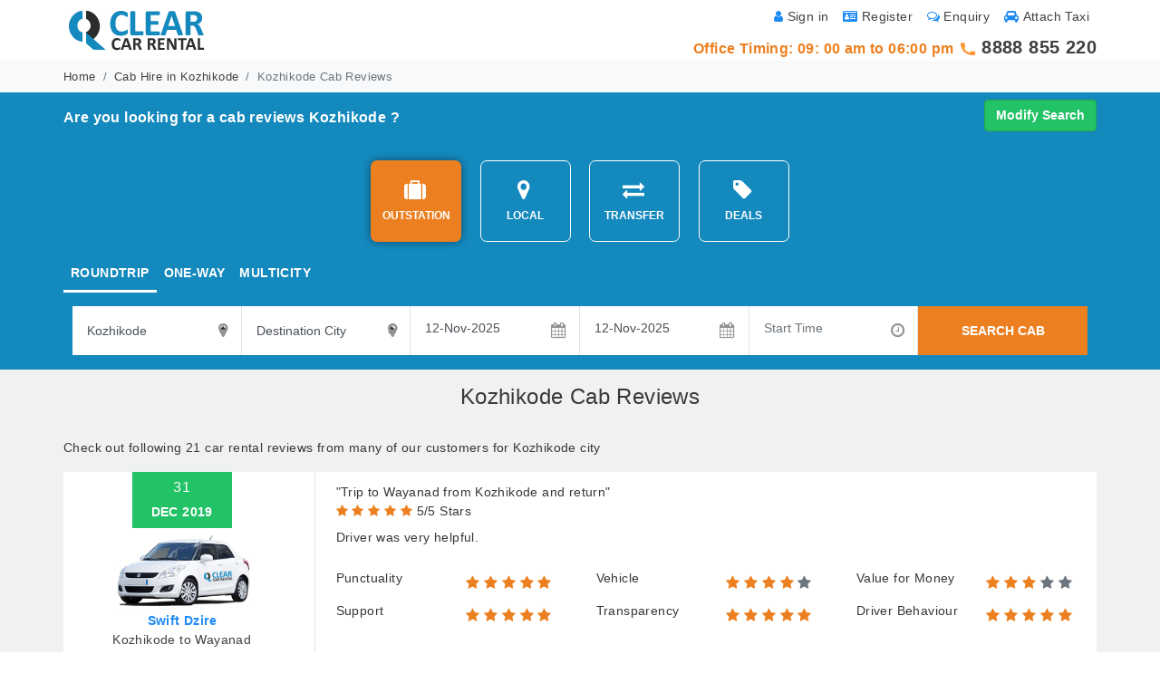

--- FILE ---
content_type: text/html; charset=UTF-8
request_url: https://www.clearcarrental.com/kozhikode-cab-reviews
body_size: 9850
content:
   
<!DOCTYPE html PUBLIC "-//W3C//DTD XHTML 1.0 Transitional//EN" "http://www.w3.org/TR/xhtml1/DTD/xhtml1-transitional.dtd">
<html xmlns="http://www.w3.org/1999/xhtml">
<head>
 <link rel="canonical" href="https://www.clearcarrental.com/kozhikode-cab-reviews" />
        <meta http-equiv="Content-Type" content="text/html; charset=utf-8" />
        <meta name="viewport" content="width=device-width, initial-scale=1.0, maximum-scale=1.0, user-scalable=no"/>

        <title>   Kozhikode Car Rental Review, Kozhikode Car booking Review, Kozhikode Online Taxi Hire Review </title>       
        <meta name="keywords" content="Kozhikode Car Hire reviews, Kozhikode cab booking reviews, customer feedback, Kozhikode taxi reviews, clear car rental Kozhikode review, car traveller reviews, car rental customer satisfaction, Clear Car Rental Kozhikode Reviews"/>
        <meta name="description" content="Clear Car Rental Kozhikode Kerala Reviews,Clear Car Rental Online Car Hire, Cab Booking, taxi on rent, outstation Multicity, oneway, roundtrip, Local, transfer Car rental Packages Customer Reviews, rating, customer feedback and Customer experience  " />

        <meta name="robots" content="index, follow"/>
<meta name='rating' content='General'/>
<meta name='audience' content='all'/>
<meta name="distribution" content="Global"/>
<meta name="language" content="en-us"/>
<meta name="geo.country" content="in"/>
<meta name="doc-type" content="Public"/>
<meta name="classification" content="travel"/>
<meta name='resource-type' content='document'/>
<meta name='author' content='https://www.clearcarrental.com/ team'/>
<link href="https://www.clearcarrental.com/favicon.ico" rel="icon"/>
<meta name="google-site-verification" content="TeWXzb2F0e5HU2Ci4ig-ap03Ionfz1zUnYVwkbrBbLk" />
<meta name="msvalidate.01" content="15D5EAB40A6A97341B61A26FF8BD8495" />
<!-- End Facebook Pixel Code -->




<!-- Global site tag (gtag.js) - Google Analytics -->
<script async src="https://www.googletagmanager.com/gtag/js?id=UA-26965507-1"></script>
<script>
  window.dataLayer = window.dataLayer || [];
  function gtag(){dataLayer.push(arguments);}
  gtag('js', new Date());

  gtag('config', 'UA-26965507-1');
</script>



<style>
            div.ui-datepicker{
                font-size:15px;
            }
            div.ui-timepicker
            {
                font-size:15px;
                width: 10.5em;
            }

            .ui-timepicker-list {
                width: 9.5em;
                margin-left:10px;
            }

            .ui-timepicker-list li {
                font-size:10px;
                font-family: 'OpenSansRegular';
                font-size:13px; 
                color:#999;

            }
            .ui-autocomplete {
                font-size: 13px;
                max-height: 200px;
                overflow-x: hidden;
                overflow-y: auto;
                padding-right: 2px;
            }
            .asFeaturedHBLThumb{ width:148px; height:50px; float:left; margin:5px; background:url(../images/media-presence-sprite.png) no-repeat -420px -18px; cursor:pointer;  }

            .asFeaturedHBLThumb:hover{ background:url(../images/media-presence-sprite.png) no-repeat -419px -134px; }

        </style>
<link href="images/ccr-favicon.ico" rel="icon"/>
<!--<link href="css/bootstrap.minv5.css" rel="stylesheet" />
<link href="css/font-awesome.min.css" rel="stylesheet">
<link href="css/clear-car-rental.css" rel="stylesheet">-->
<link href="css/all.css" rel="stylesheet">
<script type="application/ld+json"> { 
"@context" : "http://schema.org",
"@type" : "TaxiService", 
"name":"Kozhikode Cab Reviews",
"logo": "https://www.clearcarrental.com/images/ccr-logo.png",
"description": "Clear Car Rental Kozhikode Kerala Reviews,Clear Car Rental Online Car Hire, Cab Booking, taxi on rent, outstation Multicity, oneway, roundtrip, Local, transfer Car rental Packages Customer Reviews, rating, customer feedback and Customer experience ", 
"url":"https://www.clearcarrental.com/kozhikode-cab-reviews",
"aggregateRating":{
"@type":"AggregateRating",
"ratingValue":"4.7",
"reviewCount":"21"}
} </script>
    

            <script type="application/ld+json">
    {
     "@context": "http://schema.org",
     "@type": "BreadcrumbList",
     "itemListElement":
     [
      {
       "@type": "ListItem",
       "position": 1,
       "item":
       {
        "@id": "https://www.clearcarrental.com",
        "name": "Home"
        }
      },
//      {
//       "@type": "ListItem",
//      "position": 2,
//      "item":
//       {
//         "@id": "https://www.clearcarrental.com/india-car-rental",
//         "name": "Car Rental in India"
//       }
//      },
      {
       "@type": "ListItem",
      "position": 2,
      "item":
       {
         "@id": "https://www.clearcarrental.com/cab-hire-kozhikode",
         "name": "Cab Hire in Kozhikode"
       }
      },
       {
       "@type": "ListItem",
      "position": 3,
      "item":
       { 
        "@id": "https://www.clearcarrental.com/kozhikode-cab-reviews",
         "name": "Kozhikode Cab Reviews"
       }
      }
     ]
    }
    </script>
</head>

<body>
<!--<div class="container-fluid mobile">
        <div class="row" id="mobDiv" >
            <div class="col-sm-12 bg-light">
            <a href="javascript:void(0)"><span class="downloadCloseBtn" onclick="document.getElementById('mobDiv').style.display='none'"></span></a>
<div class="downloadAndAppTitle">Now book cab with a tap<br>
<p align="center" style="text-align:center !important;">Download our android app and hire a cab of your choice anytime, anywhere.</p></div>
<a href="https://play.google.com/store/apps/details?id=com.CarBookingIndia" target="_blank"><span class="downloadAndAppBtn">Get Android App</span></a>
</div></div></div>-->
        
           <style>
               .mobile{ display: none;}@media (max-width:786px){ .mobile{display:inline;}}
            .downloadAndAppBox{ width:0%; background:none; float:left; height:0px; visibility:hidden;  }
            .downloadAndAppBtn a{ color:#e5e5e5 !important; }
            .downloadAndAppBtn{ font-size:0px; }
            .downloadAndAppImg { width:0%; background:none; }

            @media (max-width:960px){
                .downloadAndAppBox{ width:100%; background:#e5e5e5; float:left; height:auto; visibility:visible;  }
                .downloadAndAppTitle{ width:70%; height:auto; float:left; font-size:140%; font-weight:normal; color:#0588bc; text-align:center; margin: 1% 10% 1% 10%; }
                .downloadAndAppImg{ width:100%; max-height:100%; float:left; margin-bottom:10px; text-align:center;  }
                .downloadAndAppBtn{ width:60%; height:40px; line-height:40px; float:left; margin:0% 20% 2% 20%; border-radius:4px; background:#2b9623 url(images/mobandroid.png) no-repeat 20px center; color:#fff; text-align:center; font-size:100%; font-weight:bold; }
                .downloadAndAppBtn:hover{ background:#1b7914 url(images/mobandroid.png) no-repeat 14px center; }
                .downloadCloseBtn{ width:24px; height:24px; float:right; margin:5px; background:url(images/close-app.png) }
            }

        </style>




<div class="container-fluid">
<div class="container">
    <!-- <div class="downloadAndroidAppDiv">
        <span class="downloadAppTxtDiv text-warning font-weight-bold" style="text-align: center;" >Note : In view of the curfew and lockdown import in major parts of the India due to outbreak of Coronavirus (COVID-19), We are not accepting bookings till further notice.</span>
<span class="downloadAppIconDiv"></span>
</div> -->
<div class="row">
    <div class="col-sm-6 center-mob">
        <a href="https://www.clearcarrental.com"><img src="images/ccr-logo.png" title="Clear Car Rental" class="pt-2"  alt="Clear Car Rental" /></a>
        
<!-- <img src="images/diwali-lamp.gif" title="Wishing you a very Happy Diwali !!" class="pt-2" alt=" Wishing you a very Happy Diwali !! "> -->
        <!--<img title="Happy Republic Day" alt="Happy Republic Day" src="images/rep-logo.gif" class="pt-2 ml-2"> clearcarrental_logo.png --> 
        <!--<a href="/covid-19-guidelines"><span class="text-primary"><i class="fa fa-taxi" aria-hidden="true"></i> Covid-19 Guidelines</span></a>-->
</div>
    <div class="col-sm-6"><div class="row">
             <div class="col-sm-12 text-right text-muted font11-mob padding0-mob order-two">
<div class=" pull-right p-2 padding7-mob"><a rel="nofollow" href="http://admin.clearcarrental.com/signin/attachtaxi"><span class="fa fa-car text-primary pr-1"></span>Attach Taxi</a></div>
<div class="pull-right p-2 padding7-mob"><a href="https://www.clearcarrental.com/quick-enquiry"><span class="fa fa-comments-o text-primary pr-1"></span>Enquiry</a></div>
<div class="pull-right p-2 padding7-mob"><a rel="nofollow" href="http://admin.clearcarrental.com/signup"><span class="fa fa-id-card text-primary pr-1"></span>Register</a></div>
<div class="pull-right p-2 padding7-mob"><a rel="nofollow" href="http://admin.clearcarrental.com/signin"><span class="fa fa-user text-primary pr-1"></span>Sign in</a></div>
</div>
                  
<!-- <div class="col-sm-12  center-mob text-right text-warning font-weight-bold font-20 order-one"> <img src="images/phone-icon.gif" width="18" height="18" title="telephone" alt="phone" />
     <a href="tel:02406652300">02406652300</a>
     / 
     <a href="tel:9730097777">9730 097 777</a>
 </div>-->
            
            
             <div class="col-sm-12  center-mob text-right text-warning font-weight-bold font-20 order-one"> 
             <span class="font-16">Office Timing: 09: 00 am to 06:00 pm</span>
             <img src="images/phone-icon.gif" width="18" height="18" title="telephone" alt="phone" />
     <a href="tel:8888855220">8888 855 220</a>
<!--     / 
     <a href="tel:9730097777">9730 097 777</a>-->
 </div>
</div></div>
    
   
</div>
</div>
</div>
</div>


<!--Breadcrumb-->
<div class="container-fluid pt-0 px-0 bg-light pb-2">
<div class="container">
<div class="row">
<div class="col-sm-12">
<nav aria-label="breadcrumb">
  <ol class="breadcrumb p-0 m-0 background-none font-13 pt-2">
    <li class="breadcrumb-item"><a href="https://www.clearcarrental.com/">Home</a></li>
    <!--<li class="breadcrumb-item"><a href="india-car-rental">Car Rental in India</a></li>-->
    <li class="breadcrumb-item"><a href="cab-hire-kozhikode">Cab Hire in Kozhikode</a></li>
    <li class="breadcrumb-item active" aria-current="page">Kozhikode Cab Reviews</li>
  </ol>
</nav>
</div>
</div>
</div>
</div>
<!--Breadcrumb End-->

<!--Search Panel-->
<div class="container-fluid pt-0 px-0 BlueBGColor pb-2">
<div class="container">
<div class="row pt-2">
<div class="col-sm-12 text-white font-weight-bold">
    <div class="pull-left mt-2"><span class="font-16">Are you looking for a cab reviews Kozhikode ?</span></div>
<button type="button" class="btn btn-success pull-right font-weight-bold" data-toggle="collapse" data-target="#modifySearch">Modify Search</button>
</div>
</div>

<div id="modifySearch" class="row pt-3 pb-2 collapse show" >

<div class="col-sm-12 text-center mt-2 mb-2">
<button type="button" id="searchOpt1" onclick="searchOption(this.id, '1');" class="btn btn-warning background-none text-white font-weight-bold m-2 border-radius-7 width-height-110 activeTab"><span class="fa fa-suitcase fa-2x mb-2"></span> <br />OUTSTATION</button>

<button type="button" id="searchOpt2" onclick="searchOption(this.id, '1');" class="btn btn-warning background-none text-white font-weight-bold m-2 border-radius-7 width-height-110"><span class="fa fa-map-marker fa-2x mb-2"></span> <br />LOCAL</button>

<button type="button" id="searchOpt3" onclick="searchOption(this.id, '1');" class="btn btn-warning background-none text-white font-weight-bold m-2 border-radius-7 width-height-110"><span class="fa fa-exchange fa-2x mb-2"></span> <br />TRANSFER</button>

<button type="button" id="searchOpt7" onclick="searchOption(this.id, '1');" class="btn btn-warning background-none text-white font-weight-bold m-2 border-radius-7 width-height-110"><span class="fa fa-tag fa-2x mb-2"></span> <br />DEALS</button>
</div>
   
<!--OutStation-->
<div class="col-sm-12 displayBlock" id="OutstationCont">
<ul class="nav nav-tabs">
    
    <li class="nav-item">
<a class="nav-link active" data-toggle="tab" href="#RoundTrip" id="tripOpt1" onclick="tripTypeOptionFun(this.id);"><span id="rndT">ROUNDTRIP</span></a>
</li>
    
    <li class="nav-item">
    <a class="nav-link" data-toggle="tab" href="#OneWay" id="tripOpt2" onclick="tripTypeOptionFun(this.id);"><span id="oneW">ONE-WAY</span></a>
</li>


<li class="nav-item">
    <a class="nav-link" data-toggle="tab" href="#MultiCity" id="tripOpt3" onclick="tripTypeOptionFun(this.id);"><span id="multiC">MULTICITY</span></a>
</li>
</ul>

<!-- Tab panes -->
<div class="tab-content mt-3">
     <form name="searchForm" id="searchForm" action="vehicle-search.php" method="get">
  <input name="travelTypeOption" id="travelTypeOption" type="hidden" value="1" />
                                    <input name="tripTypeOption" id="tripTypeOption" type="hidden" value="1" />
<div id="RoundTrip" class="container tab-pane active">
    <div class="form-row bg-white" id="firstHalf">
    <div class="col-lg-2 col-sm-12 border-right px-1 py-2" id="sourCityData">
<div class="inner-addon right-addon">
<i class="fa fa-map-marker"></i>
<input type="text" class="custom-select border-left-0 border-top-0 border-right-0 border-bottom rounded-0 srcPostVal" maxlength="100" autocomplete="off" name="sourceCity" id="sourceCity4" value="Kozhikode" onfocus="if (this.value == 'Source City')
                                                    this.value = '';" onblur="if (this.value == '')
                                                    this.value = 'Source City';" title="Type first 3 letters of city"></input>

</div>
</div>
<div class="col-lg-2 col-sm-12 border-right px-1 py-2" id="destCityData">
<div class="inner-addon right-addon">
<i class="fa fa-map-marker"></i>
<input type="text" class="custom-select border-left-0 border-top-0 border-right-0 border-bottom rounded-0 destPostVal" maxlength="100" autocomplete="off" name="destinationCity" id="destinationCity4" value="Destination City" onfocus="if (this.value == 'Destination City')
                                                        this.value = '';" onblur="if (this.value == '')
                                                        this.value = 'Destination City';" title="Type first 3 letters of city"></input>

</div>

</div>
   <div class="col-lg-4 col-sm-12 mt-2 TxtAlignRight" style="display:none;" id="rowGenSpan">
<button type="button" class="AddRemoveBtn" onClick="generateRow('genRow4', 'sourceCity4', 'destinationCity4')">
<i class="fa fa-plus-circle fa-lg text-success"></i> <b class="ARBtn">&nbsp;Add</b>
</button>

<!--<button type="button" class="AddRemoveBtn">
<i class="fa fa-minus-circle fa-lg text-danger"></i> <b class="ARBtn">&nbsp;Remove</b>
</button>-->
</div> 
    <div id="divBox"></div>
    
     <div id="divBox2" style="display:none;">
         
         
         <div class="col-lg-4 col-sm-12 border-right px-1 py-2 bg-white" id="plocation">
<div class="inner-addon right-addon">
<i class="fa fa-map-marker"></i>
<input type="text" class="custom-select border-left-0 border-top-0 border-right-0 border-bottom rounded-0 srcPostValLoc" maxlength="100" autocomplete="off" name="pickUpLocation" id="pickUpLocation" value="Pick Up Location" onfocus="if (this.value == 'Pick Up Location')
                                                        this.value = '';" onblur="if (this.value == '')
                                                        this.value = 'Pick Up Location';" ></input>
</div>
</div>
<div class="col-lg-4 col-sm-12 border-right px-1 py-2 bg-white" id="dlocation">
<div class="inner-addon right-addon">
<i class="fa fa-map-marker"></i>
<input type="text" class="custom-select border-left-0 border-top-0 border-right-0 border-bottom rounded-0" maxlength="100" autocomplete="off" name="dropLocation" id="dropLocation" value="Drop Location" onfocus="if (this.value == 'Drop Location')
                                                        this.value = '';" onblur="if (this.value == '')
                                                        this.value = 'Drop Location';"></input>

</div>
</div>
                                        

                                        
                                    </div> 
    
   <!--</span>-->
<div class="col-lg-2 col-sm-12 border-right px-1 py-2" id="startDate">
<div class="inner-addon right-addon">
<i class="fa fa-calendar"></i>
    <input type="text" class="form-control border-left-0 border-top-0 border-right-0 border-bottom rounded-0 datePickerInput" name="travelDate" placeholder="Start Date" value="12-Nov-2025"  id="datepicker" ></input>
</div>
</div>
    <div class="col-lg-2 col-sm-12 border-right px-1 py-2" id="endDate">
<div class="inner-addon right-addon">
<i class="fa fa-calendar"></i>
<input type="text" class="form-control border-left-0 border-top-0 border-right-0 border-bottom rounded-0 datePickerInput" name="travelDateEnd" value="12-Nov-2025"  id="datepicker2" placeholder="End Date"></input>
</div>
</div>
<div class="col-lg-2 col-sm-12 border-right px-1 py-2" id="tripTime">
<div class="inner-addon right-addon">
<i class="fa fa-clock-o"></i>
<input type="text" class="form-control border-left-0 border-top-0 border-right-0 border-bottom rounded-0" id="timePickExample" name="pTime" value="" placeholder="Start Time"></input>
</div>
</div>
   <div class="col-lg-2 col-sm-12 in-pl-pr" id="buttonDiv">
<button type="button" class="btn btn-secondary rounded-0 w-100 h-100" onclick="searchSubmit();">SEARCH CAB</button>
</div>
</div>
</div>
    </form>
    </div>
</div>



<!--OutStation End-->

</div>
</div>
</div>
<!--Search Panel End-->

<!--Reviews Page-->
<div class="container-fluid py-3 GreyBGColor">
<div class="container">

<div class="row">
<div class="col-sm-12 text-center font-weight-light-0"><h1>Kozhikode Cab Reviews</h1></div>
</div>



<div class="row mt-3">

<div class="col-sm-12">
<div class=" pt-2">Check out following 21 car rental reviews from many of our customers for Kozhikode city </div>
</div>

</div>
       
<div class="row">
<div class="col-sm-12 mt-3">
<div class="bg-white">
<div class="row">
<div class="col-lg-3 col-sm-12 border-right">
<div class="col-sm-12">
<div class="bg-success text-white m-auto date-review text-center text-uppercase font-weight-bold"><h4>31</h4> Dec 2019</div>
</div>
<div class="col-sm-12 text-center pt-2 pb-2">
<img src="photocar/swift-dzire.jpg" width="150" class="img-fluid m-auto" alt="cab" />
<strong class="text-primary">Swift Dzire</strong><br />
 <a href="kozhikode-to-wayanad">Kozhikode to Wayanad</a>
</div>
</div>
<div class="col-lg-9 col-sm-12">
<div class="p-2">
<div class="row">
<div class="col-sm-12 pt-1"><h6 class="mb-0">"Trip to Wayanad from Kozhikode and return"</h6>
                                                              <span class="fa fa-star text-warning"></span>
                                                                    <span class="fa fa-star text-warning"></span>
                                                                    <span class="fa fa-star text-warning"></span>
                                                                    <span class="fa fa-star text-warning"></span>
                                                                    <span class="fa fa-star text-warning"></span>
             5/5 Stars
</div>
<div class="col-sm-12 pt-2">Driver was very helpful. </div>
</div>


<div class="row mt-3">
<div class="col-sm-4 mt-2">
<div class="row">
<div class="col-sm-6">Punctuality</div>
<div class="col-sm-6 font-16 pt-1">
                                                                 <span class="fa fa-star text-warning"></span>
                                                                        <span class="fa fa-star text-warning"></span>
                                                                        <span class="fa fa-star text-warning"></span>
                                                                        <span class="fa fa-star text-warning"></span>
                                                                        <span class="fa fa-star text-warning"></span>
            
    
</div>
</div>
</div>
<div class="col-sm-4 mt-2">
<div class="row">
<div class="col-sm-6">Vehicle</div>
<div class="col-sm-6 font-16 pt-1">
                                                               <span class="fa fa-star text-warning"></span>
                                                                        <span class="fa fa-star text-warning"></span>
                                                                        <span class="fa fa-star text-warning"></span>
                                                                        <span class="fa fa-star text-warning"></span>
                                                                       <span class="fa fa-star text-muted"></span>
                </div>
</div>
</div>
<div class="col-sm-4 mt-2">
<div class="row">
<div class="col-sm-6">Value for Money</div>
<div class="col-sm-6 font-16 pt-1">
                                                                 <span class="fa fa-star text-warning"></span>
                                                                        <span class="fa fa-star text-warning"></span>
                                                                        <span class="fa fa-star text-warning"></span>
                                                                       <span class="fa fa-star text-muted"></span>
                                                                           <span class="fa fa-star text-muted"></span>
                </div>
</div>
</div>
<div class="col-sm-4 mt-2">
<div class="row">
<div class="col-sm-6">Support</div>
<div class="col-sm-6 font-16 pt-1">
                                                                <span class="fa fa-star text-warning"></span>
                                                                        <span class="fa fa-star text-warning"></span>
                                                                        <span class="fa fa-star text-warning"></span>
                                                                        <span class="fa fa-star text-warning"></span>
                                                                        <span class="fa fa-star text-warning"></span>
            </div>
</div>
</div>
<div class="col-sm-4 mt-2">
<div class="row">
<div class="col-sm-6">Transparency</div>
<div class="col-sm-6 font-16 pt-1">
                                                                <span class="fa fa-star text-warning"></span>
                                                                        <span class="fa fa-star text-warning"></span>
                                                                        <span class="fa fa-star text-warning"></span>
                                                                        <span class="fa fa-star text-warning"></span>
                                                                        <span class="fa fa-star text-warning"></span>
            </div>
</div>
</div>
<div class="col-sm-4 mt-2">
<div class="row">
<div class="col-sm-6">Driver Behaviour</div>
<div class="col-sm-6 font-16 pt-1">
                                                               <span class="fa fa-star text-warning"></span>
                                                                        <span class="fa fa-star text-warning"></span>
                                                                        <span class="fa fa-star text-warning"></span>
                                                                        <span class="fa fa-star text-warning"></span>
                                                                        <span class="fa fa-star text-warning"></span>
            </div>
</div>
</div>
</div>

<div class="row mt-4">
<div class="col-sm-12 text-right"><h6>- Saurabh Dwivedi</h6></div>
</div>
</div>
</div>
</div>
</div>
</div>
</div>


   
<div class="row">
<div class="col-sm-12 mt-3">
<div class="bg-white">
<div class="row">
<div class="col-lg-3 col-sm-12 border-right">
<div class="col-sm-12">
<div class="bg-success text-white m-auto date-review text-center text-uppercase font-weight-bold"><h4>21</h4> Jan 2018</div>
</div>
<div class="col-sm-12 text-center pt-2 pb-2">
<img src="photocar/tata-indica.jpg" width="150" class="img-fluid m-auto" alt="cab" />
<strong class="text-primary">Tata Indica</strong><br />
 <a href="kozhikode-sultan-bathery-one-way-cab">Kozhikode Sultan Bathery Oneway Cab</a>
</div>
</div>
<div class="col-lg-9 col-sm-12">
<div class="p-2">
<div class="row">
<div class="col-sm-12 pt-1"><h6 class="mb-0">"Kozhikode to Wayanad"</h6>
                                                              <span class="fa fa-star text-warning"></span>
                                                                    <span class="fa fa-star text-warning"></span>
                                                                    <span class="fa fa-star text-warning"></span>
                                                                    <span class="fa fa-star text-warning"></span>
                                                                    <span class="fa fa-star text-muted"></span>
                 4/5 Stars
</div>
<div class="col-sm-12 pt-2">God arrangement, nice car and excellent driver but tariff is exhorbitant</div>
</div>


<div class="row mt-3">
<div class="col-sm-4 mt-2">
<div class="row">
<div class="col-sm-6">Punctuality</div>
<div class="col-sm-6 font-16 pt-1">
                                                                 <span class="fa fa-star text-warning"></span>
                                                                        <span class="fa fa-star text-warning"></span>
                                                                        <span class="fa fa-star text-warning"></span>
                                                                        <span class="fa fa-star text-warning"></span>
                                                                       <span class="fa fa-star text-muted"></span>
                
    
</div>
</div>
</div>
<div class="col-sm-4 mt-2">
<div class="row">
<div class="col-sm-6">Vehicle</div>
<div class="col-sm-6 font-16 pt-1">
                                                               <span class="fa fa-star text-warning"></span>
                                                                        <span class="fa fa-star text-warning"></span>
                                                                        <span class="fa fa-star text-warning"></span>
                                                                        <span class="fa fa-star text-warning"></span>
                                                                       <span class="fa fa-star text-muted"></span>
                </div>
</div>
</div>
<div class="col-sm-4 mt-2">
<div class="row">
<div class="col-sm-6">Value for Money</div>
<div class="col-sm-6 font-16 pt-1">
                                                                 <span class="fa fa-star text-warning"></span>
                                                                       <span class="fa fa-star text-muted"></span>
                                                                           <span class="fa fa-star text-muted"></span>
                                                                           <span class="fa fa-star text-muted"></span>
                                                                           <span class="fa fa-star text-muted"></span>
                </div>
</div>
</div>
<div class="col-sm-4 mt-2">
<div class="row">
<div class="col-sm-6">Support</div>
<div class="col-sm-6 font-16 pt-1">
                                                                <span class="fa fa-star text-warning"></span>
                                                                        <span class="fa fa-star text-warning"></span>
                                                                        <span class="fa fa-star text-warning"></span>
                                                                        <span class="fa fa-star text-warning"></span>
                                                                       <span class="fa fa-star text-muted"></span>
                </div>
</div>
</div>
<div class="col-sm-4 mt-2">
<div class="row">
<div class="col-sm-6">Transparency</div>
<div class="col-sm-6 font-16 pt-1">
                                                                <span class="fa fa-star text-warning"></span>
                                                                        <span class="fa fa-star text-warning"></span>
                                                                        <span class="fa fa-star text-warning"></span>
                                                                       <span class="fa fa-star text-muted"></span>
                                                                           <span class="fa fa-star text-muted"></span>
                </div>
</div>
</div>
<div class="col-sm-4 mt-2">
<div class="row">
<div class="col-sm-6">Driver Behaviour</div>
<div class="col-sm-6 font-16 pt-1">
                                                               <span class="fa fa-star text-warning"></span>
                                                                        <span class="fa fa-star text-warning"></span>
                                                                        <span class="fa fa-star text-warning"></span>
                                                                        <span class="fa fa-star text-warning"></span>
                                                                        <span class="fa fa-star text-warning"></span>
            </div>
</div>
</div>
</div>

<div class="row mt-4">
<div class="col-sm-12 text-right"><h6>- Jayakumar Thoppil</h6></div>
</div>
</div>
</div>
</div>
</div>
</div>
</div>


   
<div class="row">
<div class="col-sm-12 mt-3">
<div class="bg-white">
<div class="row">
<div class="col-lg-3 col-sm-12 border-right">
<div class="col-sm-12">
<div class="bg-success text-white m-auto date-review text-center text-uppercase font-weight-bold"><h4>08</h4> Aug 2017</div>
</div>
<div class="col-sm-12 text-center pt-2 pb-2">
<img src="photocar/toyota-innova.jpg" width="150" class="img-fluid m-auto" alt="cab" />
<strong class="text-primary">Toyota Innova</strong><br />
 <a href="kozhikode-transfer-taxi">Kozhikode transfer usage</a>
</div>
</div>
<div class="col-lg-9 col-sm-12">
<div class="p-2">
<div class="row">
<div class="col-sm-12 pt-1"><h6 class="mb-0">"Airport drop"</h6>
                                                              <span class="fa fa-star text-warning"></span>
                                                                    <span class="fa fa-star text-warning"></span>
                                                                    <span class="fa fa-star text-warning"></span>
                                                                    <span class="fa fa-star text-warning"></span>
                                                                    <span class="fa fa-star text-muted"></span>
                 4/5 Stars
</div>
<div class="col-sm-12 pt-2">Charges taken for Innova and provided Tavera
Lack of commitment even the excuse given was the rates are not updated</div>
</div>


<div class="row mt-3">
<div class="col-sm-4 mt-2">
<div class="row">
<div class="col-sm-6">Punctuality</div>
<div class="col-sm-6 font-16 pt-1">
                                                                 <span class="fa fa-star text-warning"></span>
                                                                        <span class="fa fa-star text-warning"></span>
                                                                        <span class="fa fa-star text-warning"></span>
                                                                        <span class="fa fa-star text-warning"></span>
                                                                        <span class="fa fa-star text-warning"></span>
            
    
</div>
</div>
</div>
<div class="col-sm-4 mt-2">
<div class="row">
<div class="col-sm-6">Vehicle</div>
<div class="col-sm-6 font-16 pt-1">
                                                               <span class="fa fa-star text-warning"></span>
                                                                        <span class="fa fa-star text-warning"></span>
                                                                        <span class="fa fa-star text-warning"></span>
                                                                       <span class="fa fa-star text-muted"></span>
                                                                           <span class="fa fa-star text-muted"></span>
                </div>
</div>
</div>
<div class="col-sm-4 mt-2">
<div class="row">
<div class="col-sm-6">Value for Money</div>
<div class="col-sm-6 font-16 pt-1">
                                                                 <span class="fa fa-star text-warning"></span>
                                                                        <span class="fa fa-star text-warning"></span>
                                                                        <span class="fa fa-star text-warning"></span>
                                                                        <span class="fa fa-star text-warning"></span>
                                                                        <span class="fa fa-star text-warning"></span>
            </div>
</div>
</div>
<div class="col-sm-4 mt-2">
<div class="row">
<div class="col-sm-6">Support</div>
<div class="col-sm-6 font-16 pt-1">
                                                                <span class="fa fa-star text-warning"></span>
                                                                        <span class="fa fa-star text-warning"></span>
                                                                        <span class="fa fa-star text-warning"></span>
                                                                        <span class="fa fa-star text-warning"></span>
                                                                        <span class="fa fa-star text-warning"></span>
            </div>
</div>
</div>
<div class="col-sm-4 mt-2">
<div class="row">
<div class="col-sm-6">Transparency</div>
<div class="col-sm-6 font-16 pt-1">
                                                                <span class="fa fa-star text-warning"></span>
                                                                       <span class="fa fa-star text-muted"></span>
                                                                           <span class="fa fa-star text-muted"></span>
                                                                           <span class="fa fa-star text-muted"></span>
                                                                           <span class="fa fa-star text-muted"></span>
                </div>
</div>
</div>
<div class="col-sm-4 mt-2">
<div class="row">
<div class="col-sm-6">Driver Behaviour</div>
<div class="col-sm-6 font-16 pt-1">
                                                               <span class="fa fa-star text-warning"></span>
                                                                        <span class="fa fa-star text-warning"></span>
                                                                        <span class="fa fa-star text-warning"></span>
                                                                        <span class="fa fa-star text-warning"></span>
                                                                       <span class="fa fa-star text-muted"></span>
                </div>
</div>
</div>
</div>

<div class="row mt-4">
<div class="col-sm-12 text-right"><h6>- Tushar Shah</h6></div>
</div>
</div>
</div>
</div>
</div>
</div>
</div>


   
<div class="row">
<div class="col-sm-12 mt-3">
<div class="bg-white">
<div class="row">
<div class="col-lg-3 col-sm-12 border-right">
<div class="col-sm-12">
<div class="bg-success text-white m-auto date-review text-center text-uppercase font-weight-bold"><h4>17</h4> Jul 2017</div>
</div>
<div class="col-sm-12 text-center pt-2 pb-2">
<img src="photocar/chevrolet-tavera.jpg" width="150" class="img-fluid m-auto" alt="cab" />
<strong class="text-primary">Chevrolet Tavera</strong><br />
 <a href="kozhikode-to-wayanad">Kozhikode to Wayanad</a>
</div>
</div>
<div class="col-lg-9 col-sm-12">
<div class="p-2">
<div class="row">
<div class="col-sm-12 pt-1"><h6 class="mb-0">"Clear car rental review"</h6>
                                                              <span class="fa fa-star text-warning"></span>
                                                                    <span class="fa fa-star text-warning"></span>
                                                                    <span class="fa fa-star text-warning"></span>
                                                                    <span class="fa fa-star text-warning"></span>
                                                                    <span class="fa fa-star text-muted"></span>
                 4/5 Stars
</div>
<div class="col-sm-12 pt-2">We have booked a cab to wayanad in the last moment and the call center guy was very helpful. The driver was very punctual and decent. He took us wherever we wanted to go.</div>
</div>


<div class="row mt-3">
<div class="col-sm-4 mt-2">
<div class="row">
<div class="col-sm-6">Punctuality</div>
<div class="col-sm-6 font-16 pt-1">
                                                                 <span class="fa fa-star text-warning"></span>
                                                                        <span class="fa fa-star text-warning"></span>
                                                                        <span class="fa fa-star text-warning"></span>
                                                                        <span class="fa fa-star text-warning"></span>
                                                                        <span class="fa fa-star text-warning"></span>
            
    
</div>
</div>
</div>
<div class="col-sm-4 mt-2">
<div class="row">
<div class="col-sm-6">Vehicle</div>
<div class="col-sm-6 font-16 pt-1">
                                                               <span class="fa fa-star text-warning"></span>
                                                                        <span class="fa fa-star text-warning"></span>
                                                                        <span class="fa fa-star text-warning"></span>
                                                                        <span class="fa fa-star text-warning"></span>
                                                                       <span class="fa fa-star text-muted"></span>
                </div>
</div>
</div>
<div class="col-sm-4 mt-2">
<div class="row">
<div class="col-sm-6">Value for Money</div>
<div class="col-sm-6 font-16 pt-1">
                                                                 <span class="fa fa-star text-warning"></span>
                                                                        <span class="fa fa-star text-warning"></span>
                                                                        <span class="fa fa-star text-warning"></span>
                                                                        <span class="fa fa-star text-warning"></span>
                                                                       <span class="fa fa-star text-muted"></span>
                </div>
</div>
</div>
<div class="col-sm-4 mt-2">
<div class="row">
<div class="col-sm-6">Support</div>
<div class="col-sm-6 font-16 pt-1">
                                                                <span class="fa fa-star text-warning"></span>
                                                                        <span class="fa fa-star text-warning"></span>
                                                                        <span class="fa fa-star text-warning"></span>
                                                                        <span class="fa fa-star text-warning"></span>
                                                                        <span class="fa fa-star text-warning"></span>
            </div>
</div>
</div>
<div class="col-sm-4 mt-2">
<div class="row">
<div class="col-sm-6">Transparency</div>
<div class="col-sm-6 font-16 pt-1">
                                                                <span class="fa fa-star text-warning"></span>
                                                                        <span class="fa fa-star text-warning"></span>
                                                                        <span class="fa fa-star text-warning"></span>
                                                                       <span class="fa fa-star text-muted"></span>
                                                                           <span class="fa fa-star text-muted"></span>
                </div>
</div>
</div>
<div class="col-sm-4 mt-2">
<div class="row">
<div class="col-sm-6">Driver Behaviour</div>
<div class="col-sm-6 font-16 pt-1">
                                                               <span class="fa fa-star text-warning"></span>
                                                                        <span class="fa fa-star text-warning"></span>
                                                                        <span class="fa fa-star text-warning"></span>
                                                                        <span class="fa fa-star text-warning"></span>
                                                                        <span class="fa fa-star text-warning"></span>
            </div>
</div>
</div>
</div>

<div class="row mt-4">
<div class="col-sm-12 text-right"><h6>- Mr Abdul Wahab</h6></div>
</div>
</div>
</div>
</div>
</div>
</div>
</div>


   
<div class="row">
<div class="col-sm-12 mt-3">
<div class="bg-white">
<div class="row">
<div class="col-lg-3 col-sm-12 border-right">
<div class="col-sm-12">
<div class="bg-success text-white m-auto date-review text-center text-uppercase font-weight-bold"><h4>15</h4> May 2017</div>
</div>
<div class="col-sm-12 text-center pt-2 pb-2">
<img src="photocar/tata-indigo.jpg" width="150" class="img-fluid m-auto" alt="cab" />
<strong class="text-primary">Tata Indigo</strong><br />
 <a href="cab-hire-kozhikode">Kozhikode Car Rental</a>
</div>
</div>
<div class="col-lg-9 col-sm-12">
<div class="p-2">
<div class="row">
<div class="col-sm-12 pt-1"><h6 class="mb-0">"MC3WA586090"</h6>
                                                              <span class="fa fa-star text-warning"></span>
                                                                    <span class="fa fa-star text-warning"></span>
                                                                    <span class="fa fa-star text-warning"></span>
                                                                    <span class="fa fa-star text-warning"></span>
                                                                    <span class="fa fa-star text-warning"></span>
             5/5 Stars
</div>
<div class="col-sm-12 pt-2">Pick up as per schedule. Information received on the day before the scheduled date. Driver was well professional. </div>
</div>


<div class="row mt-3">
<div class="col-sm-4 mt-2">
<div class="row">
<div class="col-sm-6">Punctuality</div>
<div class="col-sm-6 font-16 pt-1">
                                                                 <span class="fa fa-star text-warning"></span>
                                                                        <span class="fa fa-star text-warning"></span>
                                                                        <span class="fa fa-star text-warning"></span>
                                                                        <span class="fa fa-star text-warning"></span>
                                                                        <span class="fa fa-star text-warning"></span>
            
    
</div>
</div>
</div>
<div class="col-sm-4 mt-2">
<div class="row">
<div class="col-sm-6">Vehicle</div>
<div class="col-sm-6 font-16 pt-1">
                                                               <span class="fa fa-star text-warning"></span>
                                                                        <span class="fa fa-star text-warning"></span>
                                                                        <span class="fa fa-star text-warning"></span>
                                                                       <span class="fa fa-star text-muted"></span>
                                                                           <span class="fa fa-star text-muted"></span>
                </div>
</div>
</div>
<div class="col-sm-4 mt-2">
<div class="row">
<div class="col-sm-6">Value for Money</div>
<div class="col-sm-6 font-16 pt-1">
                                                                 <span class="fa fa-star text-warning"></span>
                                                                        <span class="fa fa-star text-warning"></span>
                                                                        <span class="fa fa-star text-warning"></span>
                                                                        <span class="fa fa-star text-warning"></span>
                                                                        <span class="fa fa-star text-warning"></span>
            </div>
</div>
</div>
<div class="col-sm-4 mt-2">
<div class="row">
<div class="col-sm-6">Support</div>
<div class="col-sm-6 font-16 pt-1">
                                                                <span class="fa fa-star text-warning"></span>
                                                                        <span class="fa fa-star text-warning"></span>
                                                                        <span class="fa fa-star text-warning"></span>
                                                                        <span class="fa fa-star text-warning"></span>
                                                                        <span class="fa fa-star text-warning"></span>
            </div>
</div>
</div>
<div class="col-sm-4 mt-2">
<div class="row">
<div class="col-sm-6">Transparency</div>
<div class="col-sm-6 font-16 pt-1">
                                                                <span class="fa fa-star text-warning"></span>
                                                                        <span class="fa fa-star text-warning"></span>
                                                                        <span class="fa fa-star text-warning"></span>
                                                                        <span class="fa fa-star text-warning"></span>
                                                                        <span class="fa fa-star text-warning"></span>
            </div>
</div>
</div>
<div class="col-sm-4 mt-2">
<div class="row">
<div class="col-sm-6">Driver Behaviour</div>
<div class="col-sm-6 font-16 pt-1">
                                                               <span class="fa fa-star text-warning"></span>
                                                                        <span class="fa fa-star text-warning"></span>
                                                                        <span class="fa fa-star text-warning"></span>
                                                                        <span class="fa fa-star text-warning"></span>
                                                                        <span class="fa fa-star text-warning"></span>
            </div>
</div>
</div>
</div>

<div class="row mt-4">
<div class="col-sm-12 text-right"><h6>- Mr Prakash</h6></div>
</div>
</div>
</div>
</div>
</div>
</div>
</div>


   
<div class="row">
<div class="col-sm-12 mt-3">
<div class="bg-white">
<div class="row">
<div class="col-lg-3 col-sm-12 border-right">
<div class="col-sm-12">
<div class="bg-success text-white m-auto date-review text-center text-uppercase font-weight-bold"><h4>11</h4> Mar 2017</div>
</div>
<div class="col-sm-12 text-center pt-2 pb-2">
<img src="photocar/toyota-innova.jpg" width="150" class="img-fluid m-auto" alt="cab" />
<strong class="text-primary">Toyota Innova</strong><br />
 <a href="cab-hire-kozhikode">Kozhikode Car Rental</a>
</div>
</div>
<div class="col-lg-9 col-sm-12">
<div class="p-2">
<div class="row">
<div class="col-sm-12 pt-1"><h6 class="mb-0">"As professional as it gets !! "</h6>
                                                              <span class="fa fa-star text-warning"></span>
                                                                    <span class="fa fa-star text-warning"></span>
                                                                    <span class="fa fa-star text-warning"></span>
                                                                    <span class="fa fa-star text-warning"></span>
                                                                    <span class="fa fa-star text-warning"></span>
             5/5 Stars
</div>
<div class="col-sm-12 pt-2">Most of the road trips either with family or official depends on how good the driver  is . A bad driver can ruin the entire show . Was pleasantly surprised with the quality and driving skills of the driver provided. OUTSTADING ! </div>
</div>


<div class="row mt-3">
<div class="col-sm-4 mt-2">
<div class="row">
<div class="col-sm-6">Punctuality</div>
<div class="col-sm-6 font-16 pt-1">
                                                                 <span class="fa fa-star text-warning"></span>
                                                                        <span class="fa fa-star text-warning"></span>
                                                                        <span class="fa fa-star text-warning"></span>
                                                                        <span class="fa fa-star text-warning"></span>
                                                                        <span class="fa fa-star text-warning"></span>
            
    
</div>
</div>
</div>
<div class="col-sm-4 mt-2">
<div class="row">
<div class="col-sm-6">Vehicle</div>
<div class="col-sm-6 font-16 pt-1">
                                                               <span class="fa fa-star text-warning"></span>
                                                                        <span class="fa fa-star text-warning"></span>
                                                                        <span class="fa fa-star text-warning"></span>
                                                                        <span class="fa fa-star text-warning"></span>
                                                                        <span class="fa fa-star text-warning"></span>
            </div>
</div>
</div>
<div class="col-sm-4 mt-2">
<div class="row">
<div class="col-sm-6">Value for Money</div>
<div class="col-sm-6 font-16 pt-1">
                                                                 <span class="fa fa-star text-warning"></span>
                                                                        <span class="fa fa-star text-warning"></span>
                                                                        <span class="fa fa-star text-warning"></span>
                                                                        <span class="fa fa-star text-warning"></span>
                                                                        <span class="fa fa-star text-warning"></span>
            </div>
</div>
</div>
<div class="col-sm-4 mt-2">
<div class="row">
<div class="col-sm-6">Support</div>
<div class="col-sm-6 font-16 pt-1">
                                                                <span class="fa fa-star text-warning"></span>
                                                                        <span class="fa fa-star text-warning"></span>
                                                                        <span class="fa fa-star text-warning"></span>
                                                                        <span class="fa fa-star text-warning"></span>
                                                                        <span class="fa fa-star text-warning"></span>
            </div>
</div>
</div>
<div class="col-sm-4 mt-2">
<div class="row">
<div class="col-sm-6">Transparency</div>
<div class="col-sm-6 font-16 pt-1">
                                                                <span class="fa fa-star text-warning"></span>
                                                                        <span class="fa fa-star text-warning"></span>
                                                                        <span class="fa fa-star text-warning"></span>
                                                                        <span class="fa fa-star text-warning"></span>
                                                                        <span class="fa fa-star text-warning"></span>
            </div>
</div>
</div>
<div class="col-sm-4 mt-2">
<div class="row">
<div class="col-sm-6">Driver Behaviour</div>
<div class="col-sm-6 font-16 pt-1">
                                                               <span class="fa fa-star text-warning"></span>
                                                                        <span class="fa fa-star text-warning"></span>
                                                                        <span class="fa fa-star text-warning"></span>
                                                                        <span class="fa fa-star text-warning"></span>
                                                                        <span class="fa fa-star text-warning"></span>
            </div>
</div>
</div>
</div>

<div class="row mt-4">
<div class="col-sm-12 text-right"><h6>- Mr. Suresh</h6></div>
</div>
</div>
</div>
</div>
</div>
</div>
</div>


   
<div class="row">
<div class="col-sm-12 mt-3">
<div class="bg-white">
<div class="row">
<div class="col-lg-3 col-sm-12 border-right">
<div class="col-sm-12">
<div class="bg-success text-white m-auto date-review text-center text-uppercase font-weight-bold"><h4>06</h4> Sep 2016</div>
</div>
<div class="col-sm-12 text-center pt-2 pb-2">
<img src="photocar/toyota-innova.jpg" width="150" class="img-fluid m-auto" alt="cab" />
<strong class="text-primary">Toyota Innova</strong><br />
 <a href="kozhikode-packages">Kozhikode Package</a>
</div>
</div>
<div class="col-lg-9 col-sm-12">
<div class="p-2">
<div class="row">
<div class="col-sm-12 pt-1"><h6 class="mb-0">"Wayanad Trip"</h6>
                                                              <span class="fa fa-star text-warning"></span>
                                                                    <span class="fa fa-star text-warning"></span>
                                                                    <span class="fa fa-star text-warning"></span>
                                                                    <span class="fa fa-star text-warning"></span>
                                                                    <span class="fa fa-star text-muted"></span>
                 4/5 Stars
</div>
<div class="col-sm-12 pt-2">Driver was punctual. Trip was good.</div>
</div>


<div class="row mt-3">
<div class="col-sm-4 mt-2">
<div class="row">
<div class="col-sm-6">Punctuality</div>
<div class="col-sm-6 font-16 pt-1">
                                                                 <span class="fa fa-star text-warning"></span>
                                                                        <span class="fa fa-star text-warning"></span>
                                                                        <span class="fa fa-star text-warning"></span>
                                                                        <span class="fa fa-star text-warning"></span>
                                                                        <span class="fa fa-star text-warning"></span>
            
    
</div>
</div>
</div>
<div class="col-sm-4 mt-2">
<div class="row">
<div class="col-sm-6">Vehicle</div>
<div class="col-sm-6 font-16 pt-1">
                                                               <span class="fa fa-star text-warning"></span>
                                                                        <span class="fa fa-star text-warning"></span>
                                                                        <span class="fa fa-star text-warning"></span>
                                                                        <span class="fa fa-star text-warning"></span>
                                                                       <span class="fa fa-star text-muted"></span>
                </div>
</div>
</div>
<div class="col-sm-4 mt-2">
<div class="row">
<div class="col-sm-6">Value for Money</div>
<div class="col-sm-6 font-16 pt-1">
                                                                 <span class="fa fa-star text-warning"></span>
                                                                        <span class="fa fa-star text-warning"></span>
                                                                        <span class="fa fa-star text-warning"></span>
                                                                        <span class="fa fa-star text-warning"></span>
                                                                       <span class="fa fa-star text-muted"></span>
                </div>
</div>
</div>
<div class="col-sm-4 mt-2">
<div class="row">
<div class="col-sm-6">Support</div>
<div class="col-sm-6 font-16 pt-1">
                                                                <span class="fa fa-star text-warning"></span>
                                                                        <span class="fa fa-star text-warning"></span>
                                                                        <span class="fa fa-star text-warning"></span>
                                                                        <span class="fa fa-star text-warning"></span>
                                                                       <span class="fa fa-star text-muted"></span>
                </div>
</div>
</div>
<div class="col-sm-4 mt-2">
<div class="row">
<div class="col-sm-6">Transparency</div>
<div class="col-sm-6 font-16 pt-1">
                                                                <span class="fa fa-star text-warning"></span>
                                                                        <span class="fa fa-star text-warning"></span>
                                                                        <span class="fa fa-star text-warning"></span>
                                                                        <span class="fa fa-star text-warning"></span>
                                                                       <span class="fa fa-star text-muted"></span>
                </div>
</div>
</div>
<div class="col-sm-4 mt-2">
<div class="row">
<div class="col-sm-6">Driver Behaviour</div>
<div class="col-sm-6 font-16 pt-1">
                                                               <span class="fa fa-star text-warning"></span>
                                                                        <span class="fa fa-star text-warning"></span>
                                                                        <span class="fa fa-star text-warning"></span>
                                                                        <span class="fa fa-star text-warning"></span>
                                                                        <span class="fa fa-star text-warning"></span>
            </div>
</div>
</div>
</div>

<div class="row mt-4">
<div class="col-sm-12 text-right"><h6>- Shyamala  Shyamala </h6></div>
</div>
</div>
</div>
</div>
</div>
</div>
</div>


   
<div class="row">
<div class="col-sm-12 mt-3">
<div class="bg-white">
<div class="row">
<div class="col-lg-3 col-sm-12 border-right">
<div class="col-sm-12">
<div class="bg-success text-white m-auto date-review text-center text-uppercase font-weight-bold"><h4>13</h4> Jul 2016</div>
</div>
<div class="col-sm-12 text-center pt-2 pb-2">
<img src="photocar/chevrolet-tavera.jpg" width="150" class="img-fluid m-auto" alt="cab" />
<strong class="text-primary">Chevrolet Tavera</strong><br />
 <a href="cab-hire-kozhikode">Kozhikode Car Rental</a>
</div>
</div>
<div class="col-lg-9 col-sm-12">
<div class="p-2">
<div class="row">
<div class="col-sm-12 pt-1"><h6 class="mb-0">"Good Experience"</h6>
                                                              <span class="fa fa-star text-warning"></span>
                                                                    <span class="fa fa-star text-warning"></span>
                                                                    <span class="fa fa-star text-warning"></span>
                                                                    <span class="fa fa-star text-warning"></span>
                                                                    <span class="fa fa-star text-warning"></span>
             5/5 Stars
</div>
<div class="col-sm-12 pt-2">Very good experience</div>
</div>


<div class="row mt-3">
<div class="col-sm-4 mt-2">
<div class="row">
<div class="col-sm-6">Punctuality</div>
<div class="col-sm-6 font-16 pt-1">
                                                                 <span class="fa fa-star text-warning"></span>
                                                                        <span class="fa fa-star text-warning"></span>
                                                                        <span class="fa fa-star text-warning"></span>
                                                                        <span class="fa fa-star text-warning"></span>
                                                                        <span class="fa fa-star text-warning"></span>
            
    
</div>
</div>
</div>
<div class="col-sm-4 mt-2">
<div class="row">
<div class="col-sm-6">Vehicle</div>
<div class="col-sm-6 font-16 pt-1">
                                                               <span class="fa fa-star text-warning"></span>
                                                                        <span class="fa fa-star text-warning"></span>
                                                                        <span class="fa fa-star text-warning"></span>
                                                                        <span class="fa fa-star text-warning"></span>
                                                                        <span class="fa fa-star text-warning"></span>
            </div>
</div>
</div>
<div class="col-sm-4 mt-2">
<div class="row">
<div class="col-sm-6">Value for Money</div>
<div class="col-sm-6 font-16 pt-1">
                                                                 <span class="fa fa-star text-warning"></span>
                                                                        <span class="fa fa-star text-warning"></span>
                                                                        <span class="fa fa-star text-warning"></span>
                                                                        <span class="fa fa-star text-warning"></span>
                                                                        <span class="fa fa-star text-warning"></span>
            </div>
</div>
</div>
<div class="col-sm-4 mt-2">
<div class="row">
<div class="col-sm-6">Support</div>
<div class="col-sm-6 font-16 pt-1">
                                                                <span class="fa fa-star text-warning"></span>
                                                                        <span class="fa fa-star text-warning"></span>
                                                                        <span class="fa fa-star text-warning"></span>
                                                                        <span class="fa fa-star text-warning"></span>
                                                                        <span class="fa fa-star text-warning"></span>
            </div>
</div>
</div>
<div class="col-sm-4 mt-2">
<div class="row">
<div class="col-sm-6">Transparency</div>
<div class="col-sm-6 font-16 pt-1">
                                                                <span class="fa fa-star text-warning"></span>
                                                                        <span class="fa fa-star text-warning"></span>
                                                                        <span class="fa fa-star text-warning"></span>
                                                                        <span class="fa fa-star text-warning"></span>
                                                                        <span class="fa fa-star text-warning"></span>
            </div>
</div>
</div>
<div class="col-sm-4 mt-2">
<div class="row">
<div class="col-sm-6">Driver Behaviour</div>
<div class="col-sm-6 font-16 pt-1">
                                                               <span class="fa fa-star text-warning"></span>
                                                                        <span class="fa fa-star text-warning"></span>
                                                                        <span class="fa fa-star text-warning"></span>
                                                                        <span class="fa fa-star text-warning"></span>
                                                                        <span class="fa fa-star text-warning"></span>
            </div>
</div>
</div>
</div>

<div class="row mt-4">
<div class="col-sm-12 text-right"><h6>- Tarun Mallareddy</h6></div>
</div>
</div>
</div>
</div>
</div>
</div>
</div>


   
<div class="row">
<div class="col-sm-12 mt-3">
<div class="bg-white">
<div class="row">
<div class="col-lg-3 col-sm-12 border-right">
<div class="col-sm-12">
<div class="bg-success text-white m-auto date-review text-center text-uppercase font-weight-bold"><h4>25</h4> Apr 2016</div>
</div>
<div class="col-sm-12 text-center pt-2 pb-2">
<img src="photocar/tata-indica.jpg" width="150" class="img-fluid m-auto" alt="cab" />
<strong class="text-primary">Tata Indica</strong><br />
 <a href="kozhikode-coimbatore-one-way-cab">Kozhikode Coimbatore Oneway Cab</a>
</div>
</div>
<div class="col-lg-9 col-sm-12">
<div class="p-2">
<div class="row">
<div class="col-sm-12 pt-1"><h6 class="mb-0">"travel to Coimbatore from Kozhikode"</h6>
                                                              <span class="fa fa-star text-warning"></span>
                                                                    <span class="fa fa-star text-warning"></span>
                                                                    <span class="fa fa-star text-warning"></span>
                                                                    <span class="fa fa-star text-warning"></span>
                                                                    <span class="fa fa-star text-warning"></span>
             5/5 Stars
</div>
<div class="col-sm-12 pt-2">travel to Coimbatore from Kozhikode</div>
</div>


<div class="row mt-3">
<div class="col-sm-4 mt-2">
<div class="row">
<div class="col-sm-6">Punctuality</div>
<div class="col-sm-6 font-16 pt-1">
                                                                 <span class="fa fa-star text-warning"></span>
                                                                        <span class="fa fa-star text-warning"></span>
                                                                        <span class="fa fa-star text-warning"></span>
                                                                        <span class="fa fa-star text-warning"></span>
                                                                        <span class="fa fa-star text-warning"></span>
            
    
</div>
</div>
</div>
<div class="col-sm-4 mt-2">
<div class="row">
<div class="col-sm-6">Vehicle</div>
<div class="col-sm-6 font-16 pt-1">
                                                               <span class="fa fa-star text-warning"></span>
                                                                        <span class="fa fa-star text-warning"></span>
                                                                        <span class="fa fa-star text-warning"></span>
                                                                        <span class="fa fa-star text-warning"></span>
                                                                        <span class="fa fa-star text-warning"></span>
            </div>
</div>
</div>
<div class="col-sm-4 mt-2">
<div class="row">
<div class="col-sm-6">Value for Money</div>
<div class="col-sm-6 font-16 pt-1">
                                                                 <span class="fa fa-star text-warning"></span>
                                                                        <span class="fa fa-star text-warning"></span>
                                                                        <span class="fa fa-star text-warning"></span>
                                                                        <span class="fa fa-star text-warning"></span>
                                                                        <span class="fa fa-star text-warning"></span>
            </div>
</div>
</div>
<div class="col-sm-4 mt-2">
<div class="row">
<div class="col-sm-6">Support</div>
<div class="col-sm-6 font-16 pt-1">
                                                                <span class="fa fa-star text-warning"></span>
                                                                        <span class="fa fa-star text-warning"></span>
                                                                        <span class="fa fa-star text-warning"></span>
                                                                        <span class="fa fa-star text-warning"></span>
                                                                        <span class="fa fa-star text-warning"></span>
            </div>
</div>
</div>
<div class="col-sm-4 mt-2">
<div class="row">
<div class="col-sm-6">Transparency</div>
<div class="col-sm-6 font-16 pt-1">
                                                                <span class="fa fa-star text-warning"></span>
                                                                        <span class="fa fa-star text-warning"></span>
                                                                        <span class="fa fa-star text-warning"></span>
                                                                        <span class="fa fa-star text-warning"></span>
                                                                        <span class="fa fa-star text-warning"></span>
            </div>
</div>
</div>
<div class="col-sm-4 mt-2">
<div class="row">
<div class="col-sm-6">Driver Behaviour</div>
<div class="col-sm-6 font-16 pt-1">
                                                               <span class="fa fa-star text-warning"></span>
                                                                        <span class="fa fa-star text-warning"></span>
                                                                        <span class="fa fa-star text-warning"></span>
                                                                        <span class="fa fa-star text-warning"></span>
                                                                        <span class="fa fa-star text-warning"></span>
            </div>
</div>
</div>
</div>

<div class="row mt-4">
<div class="col-sm-12 text-right"><h6>- JAYARAM K</h6></div>
</div>
</div>
</div>
</div>
</div>
</div>
</div>


   
<div class="row">
<div class="col-sm-12 mt-3">
<div class="bg-white">
<div class="row">
<div class="col-lg-3 col-sm-12 border-right">
<div class="col-sm-12">
<div class="bg-success text-white m-auto date-review text-center text-uppercase font-weight-bold"><h4>12</h4> Dec 2015</div>
</div>
<div class="col-sm-12 text-center pt-2 pb-2">
<img src="photocar/tata-indigo.jpg" width="150" class="img-fluid m-auto" alt="cab" />
<strong class="text-primary">Tata Indigo</strong><br />
 <a href="kozhikode-to-wayanad">Kozhikode to Wayanad</a>
</div>
</div>
<div class="col-lg-9 col-sm-12">
<div class="p-2">
<div class="row">
<div class="col-sm-12 pt-1"><h6 class="mb-0">"Calicut to Wayanad round trip"</h6>
                                                              <span class="fa fa-star text-warning"></span>
                                                                    <span class="fa fa-star text-warning"></span>
                                                                    <span class="fa fa-star text-warning"></span>
                                                                    <span class="fa fa-star text-warning"></span>
                                                                    <span class="fa fa-star text-warning"></span>
             5/5 Stars
</div>
<div class="col-sm-12 pt-2">The tour was awesome and the experience with cab driver was very good. Not only is he a good driver but skilled in driving hill stations.

Thanks for the wonderful journey. We loved it.</div>
</div>


<div class="row mt-3">
<div class="col-sm-4 mt-2">
<div class="row">
<div class="col-sm-6">Punctuality</div>
<div class="col-sm-6 font-16 pt-1">
                                                                 <span class="fa fa-star text-warning"></span>
                                                                        <span class="fa fa-star text-warning"></span>
                                                                        <span class="fa fa-star text-warning"></span>
                                                                        <span class="fa fa-star text-warning"></span>
                                                                        <span class="fa fa-star text-warning"></span>
            
    
</div>
</div>
</div>
<div class="col-sm-4 mt-2">
<div class="row">
<div class="col-sm-6">Vehicle</div>
<div class="col-sm-6 font-16 pt-1">
                                                               <span class="fa fa-star text-warning"></span>
                                                                        <span class="fa fa-star text-warning"></span>
                                                                        <span class="fa fa-star text-warning"></span>
                                                                        <span class="fa fa-star text-warning"></span>
                                                                        <span class="fa fa-star text-warning"></span>
            </div>
</div>
</div>
<div class="col-sm-4 mt-2">
<div class="row">
<div class="col-sm-6">Value for Money</div>
<div class="col-sm-6 font-16 pt-1">
                                                                 <span class="fa fa-star text-warning"></span>
                                                                        <span class="fa fa-star text-warning"></span>
                                                                        <span class="fa fa-star text-warning"></span>
                                                                        <span class="fa fa-star text-warning"></span>
                                                                        <span class="fa fa-star text-warning"></span>
            </div>
</div>
</div>
<div class="col-sm-4 mt-2">
<div class="row">
<div class="col-sm-6">Support</div>
<div class="col-sm-6 font-16 pt-1">
                                                                <span class="fa fa-star text-warning"></span>
                                                                        <span class="fa fa-star text-warning"></span>
                                                                        <span class="fa fa-star text-warning"></span>
                                                                        <span class="fa fa-star text-warning"></span>
                                                                        <span class="fa fa-star text-warning"></span>
            </div>
</div>
</div>
<div class="col-sm-4 mt-2">
<div class="row">
<div class="col-sm-6">Transparency</div>
<div class="col-sm-6 font-16 pt-1">
                                                                <span class="fa fa-star text-warning"></span>
                                                                        <span class="fa fa-star text-warning"></span>
                                                                        <span class="fa fa-star text-warning"></span>
                                                                        <span class="fa fa-star text-warning"></span>
                                                                        <span class="fa fa-star text-warning"></span>
            </div>
</div>
</div>
<div class="col-sm-4 mt-2">
<div class="row">
<div class="col-sm-6">Driver Behaviour</div>
<div class="col-sm-6 font-16 pt-1">
                                                               <span class="fa fa-star text-warning"></span>
                                                                        <span class="fa fa-star text-warning"></span>
                                                                        <span class="fa fa-star text-warning"></span>
                                                                        <span class="fa fa-star text-warning"></span>
                                                                        <span class="fa fa-star text-warning"></span>
            </div>
</div>
</div>
</div>

<div class="row mt-4">
<div class="col-sm-12 text-right"><h6>- Muthiah Rajan V G </h6></div>
</div>
</div>
</div>
</div>
</div>
</div>
</div>


      <div class="row mt-3">
<div class="col-sm-12">
<ul class="pagination">
    <li class='page-item'><a class='page-link' href='kozhikode-cab-reviews?page=1'>1</a></li><li class='page-item'><a class='page-link' href='kozhikode-cab-reviews?page=2'>2</a></li><li class='page-item'><a class='page-link' href='kozhikode-cab-reviews?page=3'>3</a></li>    
    </ul>
</div>
</div>
    
<!--    <div class="row mt-3">
<div class="col-sm-12">
<ul class="pagination">
      <li class='page-item'><a class='page-link' href='#'>Previous</a></li>
    <li class="page-item active"><a class="page-link" href="-cab-reviews?page=1">1</a></li>
    <li class="page-item active"><a class="page-link" href="-cab-reviews?page=2">2</a></li>
    <li class="page-item active"><a class="page-link" href="-cab-reviews?page=3">3</a></li>
      <li class="page-item"><a class="page-link" href="#">Next</a></li>
</ul>
</div>
</div>-->
      
<!--Local Cab Review End-->
</div>
</div>
<!--Reviews Page End-->

<!--<link rel="stylesheet" href="themes/base/jquery.ui.theme.all.css"/>-->
<!--Footer-->
<div class="container-fluid BlackBGColor pt-4  display-none-mob">
<div class="container">

<div class="row">
<div class="col-lg-2 LightGreyTxtColor">
<h6><b>Top Routes</b></h6>
<ul class="list-unstyled">
<li><a target="_blank" href="delhi-to-chandigarh">Delhi - Chandigarh</a></li> 
<li><a target="_blank" href="pune-to-shirdi">Pune - Shirdi</a></li>
<li><a target="_blank" href="mumbai-to-pune">Mumbai - Pune</a></li>
<li><a target="_blank" href="pune-to-mumbai">Pune - Mumbai</a></li>
<li><a target="_blank" href="delhi-to-haridwar">Delhi - Haridwar</a></li>
<li><a target="_blank" href="mumbai-to-shirdi">Mumbai - Shirdi</a></li>
<li><a target="_blank" href="chandigarh-to-manali">Chandigarh - Manali</a></li>
<li><a target="_blank" href="chandigarh-to-shimla">Chandigarh - Shimla</a></li>
<li><a target="_blank" href="chennai-to-pondicherry">Chennai - Pondicherry</a></li> 
<li><a target="_blank" href="delhi-to-agra">Delhi - Agra</a></li>
<li><a target="_blank" href="roundtrip-car-rentals">Roundtrip Car Rentals</a></li>
</ul>
</div>

<div class="col"></div>

<div class="col-lg-2 LightGreyTxtColor">
<h6><b>Book Cab In</b></h6>
<ul class="list-unstyled">
<li><a target="_blank" href="cab-hire-goa">Book Cab Goa</a></li>
<li><a target="_blank" href="cab-hire-gurgaon">Book Cab Gurgaon</a></li>
<li><a target="_blank" href="cab-hire-guwahati">Book Cab Guwahati</a></li> 
<li><a target="_blank" href="cab-hire-haridwar">Book Cab Haridwar</a></li>
<li><a target="_blank" href="cab-hire-hubli">Book Cab Hubli</a></li>
<li><a target="_blank" href="cab-hire-hyderabad">Book Cab Hyderabad</a></li> 
<li><a target="_blank" href="cab-hire-indore">Book Cab Indore</a></li>
<li><a target="_blank" href="cab-hire-jabalpur">Book Cab Jabalpur</a></li> 
<li><a target="_blank" href="cab-hire-jaipur">Book Cab Jaipur</a></li>
<li><a target="_blank" href="cab-hire-jamnagar">Book Cab Jamnagar</a></li> 
<li><a target="_blank" href="cab-hire-jamshedpur">Book Cab Jamshedpur</a></li>
</ul>
</div>

<div class="col"></div>

<div class="col-lg-2 LightGreyTxtColor">
<h6><b>Car On Rent In</b></h6>
<ul class="list-unstyled">
<li><a target="_blank" href="cab-hire-khajuraho">Car On Rent Khajuraho</a></li>
<li><a target="_blank" href="cab-hire-kolhapur">Car On Rent Kolhapur</a></li>
<li><a target="_blank" href="cab-hire-kozhikode">Car On Rent Kozhikode</a></li>
<li><a target="_blank" href="cab-hire-lucknow">Car On Rent Lucknow</a></li>
<li><a target="_blank" href="cab-hire-ludhiana">Car On Rent Ludhiana</a></li>
<li><a target="_blank" href="cab-hire-madurai">Car On Rent Madurai</a></li>
<li><a target="_blank" href="cab-hire-mangalore">Car On Rent Mangalore</a></li>
<li><a target="_blank" href="cab-hire-nagpur">Car On Rent Nagpur</a></li>
<li><a target="_blank" href="cab-hire-noida">Car On Rent Noida</a></li>
<li><a target="_blank" href="cab-hire-patna">Car On Rent Patna</a></li>
<li><a target="_blank" href="cab-hire-pondicherry">Car On Rent Pondicherry</a></li>
</ul>
</div>

<div class="col"></div>

<div class="col-lg-2 LightGreyTxtColor">
<h6><b>Taxi Hire In</b></h6>
<ul class="list-unstyled">
<li><a target="_blank" href="cab-hire-pune">Taxi Hire Pune</a></li>
<li><a target="_blank" href="cab-hire-ranchi">Taxi Hire Ranchi</a></li>
<li><a target="_blank" href="cab-hire-secunderabad">Taxi Hire Secunderabad</a></li>
<li><a target="_blank" href="cab-hire-shirdi">Taxi Hire Shirdi</a></li>
<li><a target="_blank" href="cab-hire-surat">Taxi Hire Surat</a></li>
<li><a target="_blank" href="cab-hire-tirupati">Taxi Hire Tirupati</a></li>
<li><a target="_blank" href="cab-hire-trivandrum">Taxi Hire Trivandrum</a></li>
<li><a target="_blank" href="cab-hire-udaipur">Taxi Hire Udaipur</a></li>
<li><a target="_blank" href="cab-hire-vadodara">Taxi Hire Vadodara</a></li>
<li><a target="_blank" href="cab-hire-varanasi">Taxi Hire Varanasi</a></li>
<li><a target="_blank" href="cab-hire-visakhapatnam">Taxi Hire Visakhapatnam</a></li>
</ul>
</div>

<div class="col"></div>

<div class="col-lg-2 LightGreyTxtColor">
<h6><b>Car Rental Services</b></h6>
<ul class="list-unstyled">
<li><a target="_blank" href="cab-hire-ajmer">Car Rental Ajmer</a></li>
<li><a target="_blank" href="cab-hire-aurangabad">Car Rental Aurangabad</a></li>
<li><a target="_blank" href="cab-hire-shimla">Car Rental Shimla</a></li>
<li><a target="_blank" href="cab-hire-nasik">Car Rental Nasik</a></li>
<li><a target="_blank" href="cab-hire-bhusawal">Car Rental Bhusawal</a></li>
<li><a target="_blank" href="cab-hire-coorg">Car Rental Coorg</a></li>
<li><a target="_blank" href="cab-hire-amritsar">Car Rental Amritsar</a></li>
<li><a target="_blank" href="cab-hire-kanpur">Car Rental Kanpur</a></li>
<li><a target="_blank" href="cab-hire-cochin">Car Rental Cochin</a></li>
<li><a target="_blank" href="cab-hire-mysore">Car Rental Mysore</a></li>
<li><a target="_blank" href="cab-hire-mumbai">Car Rental Mumbai</a></li>
</ul>
</div>
</div>

</div>
</div>


<div class="container-fluid LightBlackBGColor">
<div class="container p-2">

<div class="row">
<div class="col-lg-10">
<div class="border-bottom-foot pb-2">
<ul class="list-inline my-0">
<li class="list-inline-item"><a target="_blank" href="india-car-rental">Cab Services In India</a></li>
<li class="list-inline-item">|</li>
<li class="list-inline-item"><a href="about-us">About Us</a></li>
<li class="list-inline-item">|</li>
<li class="list-inline-item"><a href="contact-us">Contact Us</a></li>
<li class="list-inline-item">|</li>
<li class="list-inline-item"><a rel="nofollow" href="http://admin.clearcarrental.com/registration">B2B Registration</a></li>
<!--<li class="list-inline-item">|</li>-->
<!--<li class="list-inline-item"><a href="makepayment.php">Make Payment</a></li>-->
<li class="list-inline-item">|</li>
<li class="list-inline-item"><a href="feedback">Feedback</a></li>
<li class="list-inline-item">|</li>
<li class="list-inline-item"><a href="faqs">FAQs</a></li>
<li class="list-inline-item">|</li>
<li class="list-inline-item"><a href="terms-conditions">Terms & Conditions</a></li>
<li class="list-inline-item">|</li>
<li class="list-inline-item"><a href="car-rental-api">API</a></li>
<li class="list-inline-item">|</li>
<li class="list-inline-item"><a href="privacy-policy">Privacy Policy</a></li>
<li class="list-inline-item">|</li>
<li class="list-inline-item"><a href="disclaimer">Disclaimer</a></li>
<li class="list-inline-item">|</li>
<li class="list-inline-item"><a href="vehicle-guide">Vehicel Guide</a></li>
<li class="list-inline-item">|</li>
<li class="list-inline-item"><a href="covid-19-guidelines">Covid-19 Guidelines</a></li>
</ul>
</div>
</div>
</div>

<div class="row">
<div class="col-lg-12">
<div class="border-bottom-foot py-2">

<div class="row">
<div class="col-lg-6 col-sm-6">
    <img src="images/payment-options.png" alt="Payment Options" title="Payment Options" class="img-fluid" />
</div>

<div class="col-lg-6 col-sm-6">
<ul class="social-icons text-md-left list-inline">
<li><a rel="nofollow" href="https://play.google.com/store/apps/details?id=com.CarBookingIndia" target="_blank"><i class="fa fa-android" aria-hidden="true"></i>
</a></li>
<li><a rel="nofollow" href="https://apps.apple.com/in/app/clear-car-rental-india/id1302717592" target="_blank"><i class="fa fa-apple" aria-hidden="true"></i>
</a></li>

<li><a rel="nofollow" href="https://www.facebook.com/ClearCarRentalIndia" target="_blank"><i class="fa fa-facebook"></i></a></li>
<li><a rel="nofollow" href="https://www.youtube.com/channel/UCIrYz0JwiJxmW03hlHH5qIg"  rel="Publisher" target="_blank"><i class="fa fa-youtube"></i></a></li>
<li><a rel="nofollow" href="https://twitter.com/clearcarrental" target="_blank"><i class="fa fa-twitter"></i></a></li>
<li><a rel="nofollow" href="https://www.instagram.com/clearcarrental/" target="_blank"><i class="fa fa-instagram"></i></a></li>
<li><a rel="nofollow" href="http://pinterest.com/clearcarrental" target="_blank"><i class="fa fa-pinterest"></i></a></li>
<li><a rel="nofollow" href="https://www.linkedin.com/company/clear-car-rental-pvt-ltd-" target="_blank"><i class="fa fa-linkedin"></i></a></li>
<li><a rel="nofollow" href="http://blog.clearcarrental.com" target="_blank"><i class="fa fa-rss"></i></a></li>
</ul>
</div>
</div>

</div>
</div>
</div>

<div class="row">
    <div class="col-lg-12 LightGreyTxtColor text-center pt-2">Copyright © Clear Car Rental Private Limited 2018 Powered by <a class="text-white" rel="nofollow" href="http://www.cabsaas.com/" target="_blank">CabSaaS</a></div>
</div>

</div>
</div>
<input type="hidden" name="siteUrl" id="siteUrl" value="https://www.clearcarrental.com/"  />
<script>
  (function(i,s,o,g,r,a,m){i['GoogleAnalyticsObject']=r;i[r]=i[r]||function(){
  (i[r].q=i[r].q||[]).push(arguments)},i[r].l=1*new Date();a=s.createElement(o),
  m=s.getElementsByTagName(o)[0];a.async=1;a.src=g;m.parentNode.insertBefore(a,m)
  })(window,document,'script','//www.google-analytics.com/analytics.js','ga');

  ga('create', 'UA-26965507-1', 'auto');
  ga('send', 'pageview');

</script>

<!--Footer End-->


<script src="js/jquery.slimscroll.js"></script>
<script src="js/jquery-slim.min.js"></script>
<script src="js/popper.min.js"></script>
<script src="js/bootstrap.minv5.js"></script>
<script type="text/javascript" src="js/searchv5.js"></script>
<script type="text/javascript" src="js/map.js"></script>
<script language="javascript" type="text/javascript">
                                                    $(function () {

                                                        $('#timePickExample').timepicker({'minTime': '01:00AM', 'maxTime': '', 'step': 15});
                                                    });
     sourceCityFun()    
</script>
<script>
function openNav() {
    $("#mySidenav").css({
"width": "250px", 
"z-index": "1000"
});
}

function closeNav() {
    document.getElementById("mySidenav").style.width = "0";
}
</script>

<script>
$(document).ready(function(){
    $('[data-toggle="tooltip"]').tooltip(); 
});
</script>
</body>
</html>


--- FILE ---
content_type: text/html; charset=UTF-8
request_url: https://www.clearcarrental.com/ajax/sorcectylst.php
body_size: 1858
content:
Agra-Ahmednagar-Ahmedabad-Ajmer-Akola-Alibaug-Allahabad-Alleppey-Alwar-Amarkantak-Ambala-Ambernath-Amboli-Amby Valley-Amritsar-Asansol-Aurangabad-Ayodhya-Badami-Bangalore-Baramati-Bareilly-Bhilai-Bhopal-Bhubaneshwar-Bhusawal-Bijapur-Bikaner-Bodh Gaya-Chamba-Chandigarh-Chennai-Chikmagalur-Chiplun-Chittoor-Coimbatore-Coorg-Jim Corbett National [base64] [base64] Blair-Khandwa-Bathinda-Ghaziabad-Kothagudem-Abohar-Amreli-Arakkonam-Bargarh-Boisar-Chengalpattu-Chhindwara-Daund Railway Station-Deoria Sadar-Dharwad-Ernakulam-Gulbarga-Haldwani-Harihar-Hospet-Karaikal-Kottayam-Kuppam-Londa Junction-Marwar Jn-Mughal Sarai Jn-Nabha-Nagercoil-Navi Mumbai-New Jalpaiguri-North Lakhimpur-Pantnagar-Phagwara-Rewari-Tadepalligudem-Ulhasnagar-Vapi-Vasai-Villupuram-Yavatmal-Darbhanga-Barbil-Rajahmundry-Firozpur-Bhiwadi-Kapurthala-Ramagundam-Baltal-Bokaro-Aurangabad Airport-Pune Airport-Delhi Airport-Mumbai Airport-Bengaluru Airport-Kolkata Airport-Ahmedabad Airport-Amritsar Airport-Chandigarh Airport-Chennai Airport-Dehradun Airport-Guwahati Airport-Gwalior Airport-Jabalpur Airport-Jamnagar Airport-Kolhapur Airport-Lucknow Airport-Nagpur Airport-Patna Airport-Bhubaneshwar Airport-Pondicherry Airport-Ranchi Airport-Udaipur Airport-Vadodara Airport-Varanasi Airport-Khajuraho Airport-Visakhapatnam Airport-Agra Airport-Jorhat Airport-Allahabad Airport-Bhopal Airport-Goa Airport-Hyderabad Airport-Jaipur Airport-Kanpur Airport-Ludhiana Airport-Mangaluru Airport-Madurai Airport-Mysuru Airport-Srinagar Airport-Tirupati Airport-Thiruvananthapuram Airport-Vijayawada Airport-Indore Airport-Latur Airport-Nanded Airport-Nasik Airport-Coimbatore Airport-Tuticorin Airport-Agartala Airport-Belgaum Airport-Bhavnagar Airport-Bhuj Airport-Cochin Airport-Diu Airport-Gaya Airport-Gorakhpur Airport-Hubballi Airport-Jamshedpur Airport-Jodhpur Airport-Calicut Airport-Kullu Airport-Leh Airport-Pantnagar Airport-Porbandar Airport-Raipur Airport-Rajkot Airport-Salem Airport-Shimla Airport-Silchar Airport-Surat Airport-Tiruchirappalli Airport-Shirdi Airport-Pimpri Chinchwad-JAGTIAL-Kadthal-Madhapur-Tokyo

--- FILE ---
content_type: text/html; charset=UTF-8
request_url: https://www.clearcarrental.com/ajax/destctylst.php
body_size: 23870
content:
Adilabad-Agra-Agumbe-Ahmednagar-Ahmedabad-Ajanta Caves-Ajmer-Akola-Alandi-Alibaug-Allahabad-Alleppey-Almora-Alwar-Amarkantak-Ambala-Ambernath-Amboli-Amby Valley-Amritsar-Amroha-Anaimalai-Asansol-Aundha Nagnath-Aurangabad-Ayodhya-Badami-Badrinath-Bandhavgarh National Park-Bandipur National Park-Bangalore-Baramati-Bareilly-Baroda-Beed-Bhadrachalam-Bhandardara-Bharatpur-Bheemeshwari-Bhilai-Bhilwara-Bhimashankar-Bhimbetka-Bhimeeshwari-Bhopal-Bhubaneshwar-Bhusawal-Bijapur-Bikaner-Bodh Gaya-Bokaro Steel City-Bordi-Buldhana-Chakrata-Chamba-Chandigarh-Chennai-Chettinad-Chidambaram-Chikmagalur-Chiplun-Chittoor-Chittorgarh-Chitradurga-Coimbatore-Coonoor-Coorg-Jim Corbett National [base64] Ramgarh-Jeolikot-Jhansi-Jhanso-Jodhpur-Jog Falls-Junagadh-Kabini-Kakkabe-Kalakho-Kalsi-Kalyan-Kamshet-Kanchipuram-Kanha National Park-Kanpur-Kanyakumari-Karauli-Karimnagar-Karjat-Karnala-Karwar-Kasauli-Kashid-Kathgodam-Kawardha-Kedarnath-Khajuraho-Khandala-Khatu Shyamji-Khurja-Kishangarh-Kodaikanal-Kolad-Kolhapur-Kolkata-Konark-Kovalam-Kozhikode-Kuchaman-Kudremukh-Kufri-Kukke [base64] Fort-Malampuzha-Malshej Ghat-Manali-Mangalore-Manmad-Mansa-Mantralayam-Matheran-Mathura-Melghat Tiger Reserve-Morni Hills-Mount Abu-Mudumalai-Mumbai-Munnar-Murud Janjira-Murudeshwar-Mussoorie-Muzaffarnagar-Mysore-Nagahole-Nagapattinam-Nagarhole-Nagpur-Nahan-Nainital-Nalagarh-Nalanda-Naldehra-Namakkal-Nanded-Nandi Hills-Nandurbar-Nanjangud-Narayangaon-Nasik-Nathdwara-Navagraha Sthalas-Nazamabad-Nellore-Nersa-Omkareshwar-Ooty-Orchha-Pachgani-Pachmarhi-Paithan-Palampur-Palani Hills-Palghar-Panchgani-Panchmarhi-Pandharpur-Pangot-Panhala-Panipat-Panvel-Paonta Sahib-Parambikulam Wild Life Sanctuary-Parbhani-Parli Vaijnath-Patiala-Patna-Pauri-Pemayangtse-Pench National Park-Pollachi-Pondicherry-Porbandar-Pune-Puri-Pushkar-Puttaparthi-Raigad-Raipur-Rajmachi-Rajnandgaon-Ramgarh-Ramanagaram-Ranchi-Ranikhet-Ranthambore-Red Hills-Rishikesh-Rudraprayag-Rupnagar-Saharanpur-Sajan-Samode-Sanchi-Sangrur-Saputara-Sariska-Sarnath-Sasan Gir-Satara-Savandurga-Sawai Madhopur-Sawantwadi-Seerkazhi-Sevagram-Shegaon-Shekhawati-Shillong-Shimla-Shirdi-Sivaganga-Shivasamudram-Shivapur-Shivpuri-Shravanabelagola-Shri Ganeshnagar-Sri [base64] Of Flowers-Van Vihar Wildlife Santuary Bhopal-Varanasi-Vengurla-Veraval-Vidisha-Visakhapatnam-Vrindavan-Warangal-Wardha-Washim-Wayanad-Yamunotri-Yelagiri-Yercaud-Agartala-Aizawl-Amarnath-Araku Valley-Betla National Park-Bilaspur-Bomdila-Champaner-Changlang-Dajipur Wildlife [base64] Steel City-Khatu-Katra-Itanagar-Fatepur Sikri-Dnadeli-Dibrugarh-Chali-Bhimeshwari-Mandvi-Paithan Jain Temple-Mangi Tungi Jain Temple-Gajpantha Jain Temple-Jatwada Jain Temple-Kachner Jain Temple-Kunthalgiri Jain Temple-Jintur Jain Temple-Shri Shani Shingnapur-Parli-Vaijnath-Shamli-Dhule-Kopargaon-Nagarsol-Osmanabad-Badlapur-Ambarnath-Pithampur-Tadoba Andhari Tiger Reserve-Guna-Maheshwar-Mandu-Nageshwar Jyotirlinga Temple-Vaishno Devi [base64] Nagar-Nalgonda-Khammam-Anantapur-Ongole-Kadapa-Eluru-Bhuj-Panna-Kakinada-Hosur-Kannur-Thalassery-Nrityagram-Chikballapur-Kolar-Tumkur-Krishnagiri-Hindupur-Sravanabelagola-Dharmapuri-Chamarajanagar-BR [base64] Bird [base64] [base64] National Park-Mori-Bir-Naggar-Kangra-Kaporthala-Moga-Kinnaur-Malana-New Tehri-Devprayag-Gurdaspur-Khajjiar-Tabo-Tungnath-Chamoli Gopeshwar-Nuh-Doda-Hanuman Garh-Kalpeshwar-Udhampur-Auli-Hemkund Sahib-Jageshwar-Churu-Bageshwar-Chaukori-Anantnag-Champawat-Pithoragarh-Rajauri-Drass-Budgam-Sonamarg-Zanskar-Poonch-Khilanmarg-Dholpur-Kailash Mansarovar-Gajner-Bundi-Osian-Phalodi-Barabanki-Ramdevra-Pokran-Neemuch-Udaypur-Chhachharauli-Pathankot-Jhalawar-Keylong-Pali Rajasthan-Rae Bareli-Ranakpur-Sirohi-Jalor-Banswara-Pratapgarh-Ambaji-Barmer-Palanpur-Baramulla-Kushinagar-Motihari-Wankaner-Palitana-Gandhidham-Tithal-Talwas-Tal Chhapar Wildlife [base64] Tulapur-Nagothane-Saidpur-Usmanabad-Junnar-Horanadu-Chikhaldara Wildlife Sanctuary-Gorai-Bankot-Aihole-Modhera-Gondal-Yana-Kalyani Chowka-Shivgiri-Rayadurg-Raisen-Dholavira-Chorwa-Srirangapatna-Kuchipudi-Ramnagaram-Horsley Hills-Tadiandamol-Shimurali-Paradip-Ara-Nakrasar-Abbott Mount-Dhar-Kendrapara-Purulia-Erode-Jaora-Amravati-Bagdogra-Manori-Ganapatipule-Kevadia-Nurpur-Morvi-Seoni-Rudra Prayag-Shivanasamundram-Kandla-Konaseema-Chorwad-Lakkidi-Nanded [base64] telaiya-Dumka-Deoghar-Tarapith-Godda-Bihar Sharif-Samastipur-Haldia-Madhubani-Sitamarhi-Tura-Siliguri-Algaon-Devikulam-MM Hills-Thirunelli-Kolli Hills-Konni-Shivagange-Ponmudi-Mayiladuthurai-Thiruchendur-Rameshwaram-Dhanushkodi-Nawanshehar-Chail-Ranthambhore-Hanuman Chatti-Ghanerao-Sravasti-Chamba HP-Vaishali-Hemis-Alibag-Latehar-Rajgir-Kakolat-Lamayuru-Netarhat-Gumla-Valmiki National Park and Tiger Res-Kaimur Hills-Kaushambi-Bhagalpur-Jamtara-Sahibganj-Kokrajhar-Malvan-Pollibetta-Jeypore-Kalahandi-Ajanta and Ellora Caves-Ozar-Berhampur-Seraikela-Pawapuri-Munger-Khimsar-Jhabua-Vikramgad-Mandvi Bhuj-Girnar-Kevadia Narmada-Mukutmanipur-Baripada-East Medinipur-Medinipur-Chotanagpur-Keonjhar-Giridh-Kamarpukur-Chandipur-Simdega-Santiniketan-Tarakeshwar-Jashpur-Palamu-Navadwip-Mayapur-Chatra-Murshidabad-Phulbani-Balurghat-Diphu-Thattekad Bird Sanctuary-Panchkula-Bhedaghat-Narkanda-Spiti-Kalpa-Joshimath-Chandannagar-Khiching-Dhabaleshwar-Dhauli-Gorumara National Park-Murti-Kalimpong-Rumtek-Legship-Geyzing-Rajabhatkawa-Mangan-Goalpara-Mangaldai-Nongpoh-Nameri National Park-Jowai-Bhalukpong-Theni-Parambikulam Wildlife Sanctuary-Kumily-Adoor-Sitapur-Dharchula-Binsar-Dhanaulti-Uttarkashi-Bilaspur HP-Mirik-Jaldapara Wildlife Sanctuary-Raison-Mashobra-Reckong Peo-Devarayanadurga-Anthargange-Kihim-ChikhaldaraWildlifeSanctuary-Bhamragarh Wildlife Sanctuary-Kotagiri-Vythiri-Vaishno Devi-Rajgarh HP-Dharali-Kailash-Valmiki National Park Tiger Rese-Lataguri-Barasat-Bakkhali-Bongaigaon-Barpeta-Nalbari-Cherrapunjee-Simsha-Kailashahar-Tranquebar-Covelong-Maithan-Kurseong-Chidambaram Tamil Nadu-Kurudumale-Simlipal National Park-Gaumukh-Thane-Orang National Park-Williamnagar-Karimganj-Baghmara-Haflong [base64] National Park-Tehri Garhwal-Motera-Danta Ambaji-Bharuch-Shirohi-Tadoba-Chilika-Nandan Kanan National [base64] Nasik-Palani-Dombivli-Chandrapur-Hamirpur-Keolari-Kanipakam-Korba-Ramtek-Raigarh-Siddharthnagar-Angul-Nawada-Orai-Kalinganagar-Sagar-Nowgong-Bidar-Mithapur-Hatti-Ganga Sagar-Khamgaon-Thoothukudi-Sarangpur-Katni-Mundra-Mandya-Dhanbad-Itwa-Ir Forest-Gir Forest-Faridabad-Jharsuguda-Vellore-Koraput-Guruvayoor-Damoh-Mandarmani-Beas-Basar-Amalner-Vadinar-Shirpur-Dongargarh-Ratapani Wildlife Sanctuary-Tiruchchirappalli-Kolvan-Tenali-Alathur-Sundar Nagar-Azamgarh-Gonda-Shankarpur-Kasol-Chandrapura-Ahmedpur-Ambajogai-Balaghat-Chindwara-Mahur-Uppinangadi-Chikkodi-Sikar-Manipal-Brahmapuri-Chakdaha-Achalpur-Beawar-Tenga-Lakhimpur Kheri-Banpur-Udaipur HP-Arni-Hisar-Sonepat-Khariar Rd-Chhatarpur-Moradabad-Salbani-Kharagpur-Obra-Port Blair-Jejuri-Gadchiroli-Batala-Jajpur-Dakor-Haidargarh-Amethi-Khandwa-Bathinda-Nimapada-Ghaziabad-Dhenkanal-Kothagudem-Bhadrakh-Timarni-A N Dev Nagar-Aathankarai-Abhaipur-Abiramam-Abohar-Abu Road-Achalda-Achanta-Achhnera-Achhnera Junction-Adavali-Adhartal-Adhirampattinam-Adina-Adipur-Adirampattinam-Adityapur-Adra Railway Station-Adrsh Ngr Delhi-Aduturai-Agori-Agori Khas-Agra City-Agra Fort-Ahmad Nagar-Ahmadgarh-Ahmedgarh-Ahmadpur Junction-Ahraura Road-Ahwa-Ailna-Ailnabad-Aishbagh-Ait-Aithal-Ajgain-Ajjampur-Ajni-Akalkot-Akalkot Road-Akaltara-Akanapet-Akbarganj-Akbarnagar-Akbarpur-Akhada-Akiveedu-Akividu-Akodia-Akolner-Akurdi-Alagankulam-Alakode-Alamanda-Alamnagar-Alamuru-Aland-Alchi-Aler-Alia Bada-Alipurduar-Alirajpur-Allahabad City-Allupuzha-Alluru Road-Almatti-Alnavar-Alnavar Junction-Along-Alsisar-Aluabari Road-Alubari-Aluva-Alwal-Alwarthirunagari-Amalapuram-Amalsad-Amarda Road-Amargarh-Amausi-Ambajipeta-Ambala Cant-Ambala Cantt Railway Station-Ambalapuzha-Ambale-Ambale Gaon-Ambari Falakata-Ambasamutram-Ambattur-Ambaturai-Ambejogai-Ambika Kalna-Ambikanagara-Ambli Road-Ambodala-Ambur-Amet-Amgaon-Amguri-Amla-Amla Junction Railway Station-Amlai-Amlapuram-Amli-Ammanabrolu-Ammasandra-Ammuguda-Amreli-Amritapura-Anakapalli-Anand Vihar-Anandpur Sahib-Ananthapuram-Anaparthi-Anara-Anas-Anathavaram-Anaval-Andal Junction Railway Station-Andheri-Anekal-Angallu-Anjar-Anjhi Shahabad-Ankai-Ankleshwar-Ankola-Ankorah Akorha-Annavaram-Annigeri-Annur-Anpara-Antu-Anugraha N Road-Anup Garh-Anupgarh-Anuppur Railway Station-Anupshahr-Aonla-Appanapalli-Appikatla-Arakkonam-Arakku-Aralvaymozhi-Arang Mahanadi-Aranthangi-Arasikere-Aravankadu-Arigada-Ariyailur-Arnetha-Arumuganeri-Arunachal-Aruppukottai-Asafpur-Asalpur-Asalpur Jobner-Asaoti-Asarwa Railway Station-Ashapura Gomat-Ashok Nagar-Ashpur-Asifabad-Aslana-Assolna-Aswaraopet-Aswaraopeta-Atarra-Athani-Athirampattinam-Athirapally-Athmal Gola-Atrampur-Atreyapuram-Attabira-Attari-Attili-Aundh-Aunrihar-Aunrihar Junction Railway Station-Avadi-Avanam-Awatarnagar-Azadpur-Azamnagar Road-Azimganj City Railway Station-Babatpur-Babhnan-Babina-Babrala-Babupeth-Bacheli-Bachhrawan-Bachwara Railway Station-Bad-Badampudi-Badarpur Railway Station-Badkulla-Badla Ghat-Badli-Badmal-Badmer-Badnapur-Badnera Railway Station-Badsa-Badshahnagar-Badshahpur-Badvel-Badwani-Bagaha-Bagalkot-Bagamandala-Bagbahra-Bagdana-Bagdihi-Bagepalli-Baghauli-Baghora-Bagnan-Bagra Tawa-Bahadurgarh-Bahel-Baheri-Bahjoi-Bahraich-Baihatola-Bailhongal-Bairagarh-Baitalpur-Baitarani Road-Baiyyappanahali-Bajnath-Bakhleta-Bakhtiyarpur Junction-Balachaur-Balamau [base64] Junction-Bandh Bareta-Bandikui-Bandikui Junction Railway Station-Bandra Terminus-Bangalore Cant-Bangalore East-Bangalore Intl Airport-Bangarapet-Bangrod-Bani-Banka Ghat-Banka Road Oa-Bankata-Bankhedi-Banmor-Bannatti-Bano-Banpas-Bansi Paharpur-Bansthali Niwai-Banthra-Bantwala-Banur-Bap-Bapatla-Bara Jamda-Barabhum-Barachak-Baradwar-Baragopal-Barahat-Barakar-Baral-Barang-Barara-Barauni Jn-Barbatpur-Bardoli-Bareilly City-Barejadi-Bareta-Bareth-Bargam-Bargarh-Bargarhroad-Bargi-Barh-Barharwa Junction Railway Station-Barhiya-Bari Brahman-Bariarpur-Bariya-Barka Kana-Barkhera-Barkot-Barkur-Barlai-Barnala-Barpali-Barpathar-Barrackpore-Barrajpur-Barsali-Barsana-Barshi-Barsoi Junction Railway Station-Barsola-Barvada-Barwa Sagar-Barwadih Railway Station-Basai-Basavakalyana-Basharatganj-Basni-Bassi-Bassi Pathanam-Basta-Baswa-Bathalagundu-Batlagundu-Bavla-Bawal-Bawani Khera-Bayad-Bayana-Bayana Junction Railway Station-Baytu-Bayyavaram-Bazarsau-Beaas-Bechhiwara-Begampet-Begu Sarai-Behtagokul-Bela-Bela Tal-Belampalli-Belapur-Belatal-Beldanga-Belgahna-Belgharia-Belha-Bellamkonda-Bellary Cant-Belman-Belpahar-Belthangady-Belthara Road-Belur-Belvandi-Beohari-Berchha-Berhampore Crt-Bermo-Betamcherla-Bethuadahari-Betnoti-Bettiah-Betul-Bhabhar-Bhabta-Bhabua Road-Bhachau-Bhachau Bg-Bhadaura-Bhadbhunja-Bhadohi-Bhadran-Bhadravathi-Bhadurgarh-Bhaga Railway Station-Bhagat Ki Kothi-Bhagwangola-Bhagwanpur-Bhairoganj-Bhairongarh-Bhakti Nagar-Bhalki-Bhalod-Bhaluka Road F-Bhanapur-Bhandak-Bhandara-Bhandotra-Bhansi-Bhanvad-Bhanwar Tonk-Bhanwas-Bhanwasa-Bhararighat-Bharat Kup-Bharthana-Bharwa Sumerpur-Bharwari-Bhatapara-Bhathena Surat-Bhatiya-Bhatni Junction Railway Station-Bhaton Ki Gali-Bhatpar Rani-Bhattiprolu-Bhattu-Bhavanagar Para-Bhavani-Bhavani Nagar-Bhawani Mandi-Bhawanigarh-Bhedia-Bheraghat-Bhestan-Bhigwan-Bhikhi-Bhilad-Bhilai Pwr Hs-Bhilainagar-Bhilavdi-Bhildi-Bhiloda-Bhilwada-Bhimadolu-Bhimavaram-Bhimavaram Town-Bhimkhoj-Bhimsen-Bhind-Bhinmal-Bhira Kheri-Bhitoni-Bhivandi-Bhiwandi Road-Bhiwani City-Bhoganipur-Bhogpur Sirwal-Bhojipura-Bhojipura Junction Railway Station-Bhojo-Bhojpur-Bhojudih Junction Railway Station-Bhokar-Bhongaon-Bhuchchu-Bhugaon-Bhulanpur-Bhupia Mau-Bhurkunda-Bhusandpur-Bhusaval-Bibinagar-Bidadi-Bidasar-Bidhan Nagar-Bighapur-Bihara-Bihiya-Bihta-Bijainagar-Bijnor-Bijuri-Bijwasan-Bikkavolu-Bikram Shila-Bikrampur-Bilagi-Bilara-Bilaspur Road-Bilhar Ghat-Bilhaur-Bilimora-Billi-Bilpur-Bilwai-Bina Jn-Bindki-Bindki Road-Binnaguri-Birapatti-Birnagar-Birsinghpur-Birur Jn-Bisalwas Kalan-Bisanattam-Bishnathganj-Bishrampur-Bisra-Bissamcuttack-Bissau-Biswan-Bitragunta-Biaora Railway Station Rajgarh-Bobbili-Bochasan-Bodwad-Bohani-Boinda-Boisar-Bokajan-Bokakhat-Bokaro Thermal-Bolai-Bolarum-Bolpur S Niktn-Bommidi-Bona Kalu-Bondamunda-Bordi [base64] Rock-Cavalry Barracks-Chebrolu-Chabua-Chachaura-Chachaura Bngj-Chagallu-Chainpur-Chainwa-Chhajli-Chakdayala-Chakia-Chakki Bank-Chaklasi-Chakradharpur-Chakulia-Chakur-Chalakudy-Chalama-Chalgeri-Chalikera-Chalisgaon-Challakere-Chalode-Champa-Chamunda-Chamundipuram-Chanasma-Chand Siau-Chanda-Chanda Fort-Chandalaj-Chandan Nagar-Chandauli Mjhwr-Chandausi-Chanderi-Chanderiya-Chandi Mandir-Chandia Road-Chandil Jn-Chandlodiya-Chandok-Chandragiri-Chandur-Channapatna-Chanod-Chanpatia-Chaparmukh Jn-Charkhera-Charkhi Dadri-Charlapalli-Charoti-Charvattur-Chata-Chatrapur-Chau Mahla-Chaukhandi-Chaunrah-Chauri Chaura-Chausa-Chauth Ka Brwra-Chavakkad-Chawapall-Chengalpattu-Chengannur-Chennai Beach-Chennai Egmore-Chhabra Gugor-Chhandrauli-Chhanera-Chhapi-Chhapra-Chhapra Kacheri-Chharodi-Chhatna-Chhina-Chhindwara-Chhindwara Jn-Chhota Udepur-Chhulha-Chichaki-Chidambaram Ecr-Chikali-Chikalthan-Chikalthana-Chikjajur Jn-Chikmaglur-Chikni Road-Chilakalapudi-Chilakaluripet-Chilbila-Chilbila Jn-Chilka-Chilkahar-Chilkalurpet-Chimidipalli-Chincholi-Chinchpada-Chinchwad-Chinna Ganjam-Chinna Salem-Chintaparthi-Chintpurni-Chipurupalle-Chirala-Chirayinkil-Chirgaon-Chirmiri-Chit Baragaon-Chitahra-Chitali-Chittapur-Chittaranjan-Chittarkottai-Chityala-Chola-Chomun Samod-Chopan-Chopda-Chorvad Road-Choryasi-Chotila-Chowderian-Chowke-Chuchura-Chunar-Churaibari-Churk-Clutterbuckganj-Cochin Byepass-Coimbatore Nrth-Colonelganj-Contai Road-Coondapur-Cortalim-Cossimbazar-Cumbum-Curtorim-D Ghat-Dabhaura-Dabhel-Dabhoda-Dabhoi-Dabilpur-Dabok-Dabra-Dabtara-Dabwali-Dachigam National Park-Dadar-Dadar Dr-Dadri-Dahar Ka Balaji-Dahod-Dakaniya Talav-Dakhineswar-Daladi-Dalauda-Dalgaon-Dalhouzee-Daliganj-Dalkolha-Dalmau Jn-Dalsingh Sarai-Daltonganj-Damalacheruvu-Damanjodi-Damnagar-Danapur-Dandupur-Danea-Dangoaposi-Dantan-Dantewara-Dantrai-Daotuhaja-Dapodi-Dapoli-Dappar-Dara-Darbhanga Jn-Darlaghat-Darritola-Daryabad-Dasada-Dasaj-Dasharathpur-Daskroi-Dasna-Dasuya-Daudpur-Daulatabad-Daund-Daund Railway Station-Daurala-Davangere-Dayanand Nagar-Debagram-Dediapada-Deesa-Degana Jn-Degaon-Degav-Dehra-Dehri On Sone-Dehu Road-Delang-Delhi Cantt-Delhi Kishangnj-Delhi S Rohilla-Delhi Shahdara-Delmal-Denduluru-Deoband-Deogarh-Deori-Deoria Sadar-Dera Bassi-Dergaon-Derol-Desari-Deshnok-Devadurga-Devakottai-Devangonthi-Devarapalli-Devgadh-Devgadh Baria-Devigarh-Devipattinam-Devlali-Devrukh-Dewanganj-Dewas-Dhaban-Dhamangaon-Dhamara Ghat-Dhampur-Dhana-Dhana Kherli-Dhanari-Dhanauri-Dhandari [base64] Bypass-Dharwar-Dhasa-Dhaulpur-Dhauni-Dhaura-Dhawadiya-Dheena-Dhekvad-Dhinda-Dhirera-Dhodhar-Dhola-Dhola Jn-Dholera-Dholi-Dholipal-Dholka-Dhondi-Dhone-Dhoraji-Dhorimana-Dhrangdhra-Dhrol-Dhulian Ganga-Dhulkot-Dhupguri-Dhuri-Dhurwasin-Dhutra-Dhuvaran-Digaru-Digboi-Dighwara-Diguvametta-Dilawarnagar-Dildarnagar-Dildarnagar Jn-Dimapur-Dina Nagar-Dindigal-Diplana-Dirang-Disa-Disha-Dodballapur-Dodbele-Doddaballapura-Doikallu-Doimara-Doiwala-Domingarh-Donakonda-Dondaicha-Donkinavalasa-Doraha-Dornakal Jn-Draksharamam-Dubrajpur-Duddhinagar-Dudhani-Dudhwakhara-Duggirala-Duliajan-Dullahapur-Dum Dum-Dumariya-Dumraon-Dumri Halt-Dundi-Dundlod-Dungargarh-Dungargrah-Dungri-Duraundha Jn-Durgapura-Durgauti-Dusi-Duvvada-Dwarapudi-Edakkad-Edappal-Edavai-Edsi-Edurulanka-Ekambarakuppam-Ekangarsarai-Ekchari-Eklakhi-Ekma-Electronic City-Elimala-Ellenabad-Eral-Eraniel-Erikode-Erittupetta-Ernakulam-Ernakulam Town-Erode Bypass-Erraguntla-Errupalem-Ervadi-Etawah-Etmadpur-Ettumanoor-Faizullapur-Fakiragram-Fakiragram Jn-Falakata-Falna-Farah Town-Faridabad Nw Tn-Farrukhabad-Fateh Singhpura-Fatehabad-Fatehgarh-Fatehgarh Sahib-Fatehpur-Fatehpur Sikri-Fatehpur Skhwti-Fatwa-Fazilka-Feroke-Firozabad-Firozpur Cant-Forbesganj-Furkating Jn-Fursatganj-Gachhipura-Gadarwara-Gadhada-Gadiganuru-Gadwal-Gagret-Gahlota-Gahmar-Gajapatinagaram-Gajewas-Gajjelakonda-Gajraula Jn-Gajuwaka-Galudih-Gamharia-Ganagapur-Ganagapur Road-Ganapavaram-Ganaur-Gandhidham Bg-Gandhinagar Jpr-Ganeshganj-Gangadhara-Gangadharpur-Gangaganj-Gangakhed-Gangapur-Gangarampur-Gangavathi-Gangawati-Gangolli-Gangrar-Gangsar Jaitu-Ganj Basoda-Ganjam-Gannavaram-Garbada-Garhbeta-Garhi Harsaru-Garhi Manikpur-Garhmuktesar-Garhwa-Gariadhar-Garividi-Gariyadhar-Garla-Garot-Garpos-Garsana-Garudeshwar-Garwa Road-Gatora-Gaur-Gauri Bazar-Gauribidanur-Gauriganj-Gaushala-Geratpur-Gerusoppa-Gevra Road-Ghadiya-Ghaggar-Ghagwal-Ghanauli-Ghanpur-Ghanupur-Ghanur-Gharaunda-Ghat Nandur-Ghatampur-Ghatera-Ghatkesar-Ghatprabha-Ghatsila-Ghazipur City-Ghoga-Ghoghamba-Ghoksadanga-Gholvad-Ghoradongri-Ghorpuri-Ghughuli-Ghumarwin-Ghunghuti-Ghutku-Giddalur-Gidharbaha-Gidhaur-Ginigera-Gir Gadhada-Giridih-Girimaidan-Girwar-Gobindgarh-Godavari-Godhara-Godhra-Godhra Jn-Gogameri-Gogamukh-Gogunda-Gohad Road-Gohpur-Goilkera-Gokak-Gokak Road-Gokarna Cross-Gola Gokaranath-Golaghat-Goldingganj-Golewala-Gollaprolu-Gomati Nagar-Gomoh-Gomoh Jn-Gonda Jn-Goniana-Gooty-Gop Jam-Gorakhpur Cant-Gorakhpur City-Goraul-Goraya-Gosalpur-Goshainganj-Gossaigaon Hat-Gotan-Gothaj-Gouribedanur-Govindgarh-Govindgarh Malk-Govindpur Road-Govindpuri-Gowdavalli-Greater Noida-Gubbi-Gudalore-Gudaparti-Gudgeri-Gudivada-Gudiyattam-Gudlavalleru-Guduru-Guduru By Pass-Gujhandi-Gulabhganj-Gulabpura-Gulaothi-Gulbarga-Guldhar-Guledgudda-Gullaguda-Gullipadu-Gulzarbagh-Gumada-Gumia-Gummidipundi-Gundu Golanu-Gundulpet-Guntakal-Guptkashi-Guramkhedi-Guraru-Gurla-Gurpa-Gurra-Gursahaiganj-Guskara-Gyanpur Road-Gyaraspur-H Nizamuddin-Habibganj-Hadapsar-Hadi-Hadmadiya-Hafizpur-Hagari-Haiaghat-Haidarnagar-Haidergarh-Hajipur Jn-Hal Main Gate-Haldaur-Haldi Road-Haldibari-Haldwani-Halisahar-Halol-Halvad-Hamira-Hamirgarh-Hamsavaram-Handia-Handia Khas-Hangal-hanamkonda-Hansiawas-Hansot-Hanuman Junction-Hanumangarh-Hanumangarh Jn-Hapa-Hapoli-Hapur-Harangajao-Harauni-Harchandpur-Harda-Hardas Bigha-Hardoi-Hardua-Hargaon-Harihar-Harihara-Harij-Harike-Harinagar-Haripad-Haripur-Harmuti-Harnaut-Harpalganj-Harpalpur-Harrad-Harrawala-Harri-Harsauli-Harsud-Harur-Hasanpur Road-Hasimara-Hathbandh-Hathidah Jn-Hathras City-Hathras Jn-Hathras Road-Hathur-Hathuran-Hatia-Hatikhali-Hatkanangale-Hatpuraini-Haveri-Hayuliang-Hebri-Hedvi-Helem-Hemkund-Her-Hilara-Hilsa-Himatnagar-Himayatnagar-Hindaun City-Hinganghat-Hira Nagar-Hirekerur-Hirnoda-Hodal-Hojai-Holalkere-Hole Narsipur-Honnavar-Hosdurga Road-Hoshangabad-Hoshiarpur-Hospet-Hotgi-Humnabad-Hungund-Hyderabad Ameerpet-Hyderabad Asr Nagar-Hyderabad Bala Nagar-Hyderabad Bhel-Hyderabad Ecil-Hyderabad Hi Tech City-Hyderabad Jeedimelta-Hyderabad Kphb-Hyderabad Kukatpally-Hyderabad Mehdipatnam-Hyderabad Neredmet-Hyderabad Ngos Colony-Hyderabad Patancheru-Hyderabad Sr Nagar-Hyderabad Decan-Ibrampur-Ichalkaranji-Ichauli-Ichchapuram-Idaplli-Idar-Idgah Agra-Idgah Agra Jn-Ilakal-Indara-Indara Jn-Indergarh-Indi-Indi Road-Inkollu-Iqbalpur-Irinjalakuda-Iritty-Isarda-Isarwara-Isbt Anand Vihar-Isbt Kashmere Gate-Isbt Sarai Kale Khan-Islampur-Ismaila Haryana-Iswal-Itola-Itwari-Izzatnagar-Jadcherla-Jagadhri-Jagadhri Workshop-Jagadishpur-Jagatbela-Jagdan-Jagesharganj-Jaggampeta-Jagi Road-Jagraon-Jai Samand-Jai Samand Road-Jairambati-Jairamnagar-Jais-Jaisinghpur-Jaitaran-Jaithari-Jaitipur-Jaito-Jaitwara-Jajpur K Road-Jakhal-Jakhalabandha-Jakhanian-Jakhim-Jalalabad-Jalalganj-Jalalpur Dhai-Jalamb Jn-Jalandhar Cant-Jalesar-Jalesar Road-Jaleswar-Jaliya Devani-Jalpaiguri-Jalpaiguri Road-Jam Wanthali-Jamalpur Jn-Jambara-Jambusar-Jamikunta-Jamjodhpur-Jamkandi-Jamkhandi-Jammalamadugu-Jammu Tawi-Jamui-Jamunamukh-Jandiala-Jandrapeta-Jangaon-Janghai-Janghai Jn-Jangipur Road-Janwal-Japla-Jarandeshwar-Jarangdih-Jarwal Road-Jasdan-Jasidih Jn-Jasra-Jassur-Jaswantnagar-Jatinga-Jaunpur-Jaunpur City-Jaunpur Jn-Jawad Road-Jawai Bandh-Jwala Ji-Jawala Ji-Jawalamukhi-Jawali-Jaysingpur-Jaynagar-Jehanabad-Jeolikote-Jeruwa Khera-Jetalsar Jn-Jetpur-Jeur-Jewargi-Jhadhiya-Jhajha-Jhalida-Jhalod-Jhalong-Jhalwara-Jhantipahari-Jhargram-Jharia-Jharsuguda Jn-Jhinjhak-Jhunir-Jiaganj-Jimidipeta-Jind-Jintur-Jiradei-Jirania-Jodiya-Jogbani-Jojawar-Jolarpettai-Jonha-Jorawarnagar Jn-Jorhat Town-Jote-Joychandi Pahar-Jukehi-Julana-Julwania-Jutogh-Juvvalapalem-Jwalapur-Kacheguda-Kachhla Bridge-Kachnara Road-Kadayanallur-Kadakavur-Kadalikad-Kadalundi-Kadambur-Kadana Dem-Kadavakuduru-Kadaynallur-Kadi-Kadipani-Kadipur-Kadiri-Kadiyam-Kadur-Kahalgaon-Kaiga-Kaikaluru-Kaikatti-Kaikolur-Kaikoram-Kailahat-Kaithal-Kajra-Kajrat Nawadih-Kakarghatti-Kakinada Port-Kakiriguma-Kakori-Kala Akhar-Kalachal-Kalahasti-Kalaiyarkoil-Kalakada-Kalaktang-Kalanaur Kalan-Kalanwali-Kalapipal-Kalasa-Kalavad-Kalgupur-Kali [base64] Ghat-Kalwakurthy-Kalyani-Kalyanpur Road-Kamakhya-Kamalapuram-Kamalganj-Kamalnagar-Kamareddi-Kamarkundu-Kamatagi-Kamptee-Kampur-Kamrej-Kanakpura-Kanalas Jn-Kanangad-Kanas Road-Kanatal-Kanchi-Kanchrapara-Kandaghat-Kandel Road-Kandra-Kandrori-Kanginhal-Kanhangad-Kanhegaon-Kaniyapuram-Kanjari Boriyav-Kankaha-Kankanadi-Kankavli-Kankipadu-Kannapuram-Kannauj-Kannavam-Kanod-Kanoh-Kanpur Anwrganj-Kanshbahal-Kanshod-Kansrao-Kantabanji-Kantakapalli-Kanteshwar-Kanth-Kanthi P H-Kanwat-Kapadvanj-Kapasan-Kapilas Road-Kappil-Kapren-Kapseti-Kaptanganj-Kaptanganj Jn-Kapu-Karagola Road-Karaikal-Karajgi-Karak Bel-Karamnasa-Karamsad-Karanja-Karanta-Karatagi-Karauta-Karavadi-Karbigwan-Karchha-Kareli-Karengi-Karepalli-Karepur-Kargi Road-Karikali-Karisath-Karjan-Karkeli-Karkheli-Karli-Karmad-Karmali-Karna-Karnataka-Karnool-Karol Bagh-Karpurigram-Kartarpur-Karunagapally-Karungal-Karunkal-Kasal-Kasara-Kasaragod-Kasganj Road-Kashi-Kashi Chak-Kashipur-Kasim Kota Halt-Kasimkota-Katareah-Kathara Road-Kathipudi-Kathleeghat-Katihar-Katni Murwara-Katol-Katpadi-Katpar-Katrasgarh-Katrenikona-Katta-Kattappana-Katwa-Kauli-Kaup-Kaurali-Kavali-Kavant-Kaveripattinam-Kavoor-Kavutaram-Kayalpattinam-Kayamkulam-Kayankulam Jn-Kayar-Kazhakoottam-Kazipet-Kazipet Jn-Kaziranga National Park-Kcg Falaknuma-Kedgaon-Kelakam-Keelakarai-Kelod-Kelva Road-Kem-Kemri-Kendrapara Road-Kengeri-Kesamudram-Kesariyaji-Kesavaram-Keshod-Keshorai Patan-Kesinga-Ketti-Keylang-Khachrod-Khada-Khadki-Khadodi-Khaga-Khagaria Jn-Khagraghat Road-Khairar-Khairar Jn-Khairatabad Dcn-Khairthal-Khajauli-Khalari-Khalilabad-Khalispur-Khallikot-Khambhalia-Khambhat-Khamnor-Khana Jn-Khanapur-Khandbara-Khandip-Khanna-Khanna Banjari-Kharagpur Jn-Kharak-Kharar-Khariar Road-Kharkhoda-Kharsaliya-Kharsia-Kharwa Chanda-Khatauli-Khatgaon-Khatima-Khed-Khedbrahma-Kheralu-Kheril-Kherwada-Kheta Sarai-Khirkiya-Khirsadoh-Khirsadoh Jn-Khodri-Khoirabari-Khopoli-Khorason Road-Khudiram B Pusa-Khurai-Khurda Road Jn-Khurdpur-Khurhand-Khurial-Khurja City-Khusropur-Kichha-Kikakui Road-Kila Raipur-Kilakarai-Kim-Kinnigoli-Kinwat-Kirandul-Kiraoli-Kiratgarh-Kiratpur Sahib-Kirihrapur-Kirloskarvadi-Kiratpur-Kishangadh-Kishanganj-Kishanpur-Kisoni-Kita-Kiul-Kiul Jn-Kochuveli-Kodada-Kodaganur-Kodavaluru-Kodi-Kodikkarai-Kodinar-Kodiyar Mandir-Kodumudi-Koduru-Koelwar-Kohir Deccan-Koiripur-Kolakalur-Kolanukonda-Kolaras-Kolayat-Kolda-Kollikhutaha-Komakhan-Kondagunta-Kondapalli-Kondapuram-Koothanallur-Koothattukulam-Kopa Samhota-Koparia-Koradacheri-Koregaon-Korukonda-Korutla-Kosad-Kosamba Jn-Kosgi-Kosi Kalan-Kot Kapura-Kotabommali-Kotala-Kotalpukur-Kotana-Kotdwara-Kotikulam-Kotla-Kotli Kalan-Kotma-Kotmi-Kotmi Sonan Hlt-Kotputli-Kotshila-Kottampatti-Kottarakkara-Kothavalasa-Kottayam-Kottiyoor-Kovilpatti-Kovvuru-Kozhencherry-Krishanrajanaga-Krishna-Krishna Canal-Krishnarajapuram-Kuchman-Kudachi-Kudal-Kudalnagar-Kudatini-Kudra-Kuhuri-Kulali-Kulasekaram-Kulem-Kulharia-Kulitalai-Kulitthurai-Kulpahar-Kulti-Kumar Sadra-Kumardubi-Kumarghat-Kumarhatti-Kumbakonam Bypass-Kumbhraj-Kumbla-Kumhari-Kumili-Kunda-Kunda Harnamganj-Kundapura-Kundgol-Kundla-Kuneanganj-Kunkavav-Kunnamkulam-Kupgal-Kuppam-Kurali-Kurduvadi-Kurgodu-Kurgunta-Kurichedu-Kursela-Kurukshetra Jn-Kurumbur-Kushmeshwar-Kushtagi-Kutch-Kutiyana-Kuttalam-Kuttam-Kuttippuram-Kutuparamba-Kyatsandra-Laban-Labha-Lachhmangarh-Lachhmangarh Sk-Lachhmanpur-Lachyan-Ladda-Ladnu-Ladnun-Ladol-Lahaul-Laheria Sarai-Lahli-Lakheri-Lakhimpur-Lakhminia-Lakholi-Lakhtar-Laksar-Laksar Jn-Lakshadweep-Lal Kuan-Lalaguda Gate-Lalganj-Lalgarh Jn-Lalgola-Lalgopalganj-Lalgudi-Lalitpur-Lalpur-Lalpur Jam-Lalpur Umri-Lalru-Lambhua-Langting-Lanja-Lanjigarh Road-Lanka-Lankalakoderu-Lar Road-Lasalgaon-Lasur-Lathi-Latipur-Latur Road-Laxmangarh-Laxmeswar-Laxmipur Road-Ledo-Lehra Gaga-Leliguma-Liliya-Limbdi-Limbgaon-Limkheda-Lingampalli-Loharu-Lohgarh-Lohian-Lohian Khas Jn-Lohit-Loisingha-Lokapur-Lokmanyatilak T-Lolegaon-Lonand-Londa Junction-Loni-Lotulim-Lovedale-Lower Haflong-Luckeesarai-Luckeesarai Jn-Lucknow City-Lucknow Ne-Lumding Jn-Lunavada-Luni-Luni Jn-Luni Richha-Lunkaransar-Lusa-Lusadiya-M Cheruvu-Manamadurai-Machavaram-Macherla-Madan Mahal-Madanapalli-Madanpur-Madar-Maddikera-Maddur-Madgaon-Madha-Madhavnagar-Madhi-Madhira-Madhopur Punjab-Madhosingh-Madhugiri-Madhupur-Madhyamaheshwar-Madurantakam-Magdan-Maghar-Magundi-Mahad-Mahadanapuram-Mahajan-Mahalingpur-Mahansar-Mahabubabad-Mahe-Mahendragarh-Mahes Khunt-Mahesana-Maheshmunda-Mahidpur Road-Mahmudabad Avadh-Mahoba-Maholi-Mahpur-Mahuda-Mahudha-Mahuva-Maibang-Maikalganj-Mailani-Mailongdisa-Mainpuri-Mairwa-Majbat-Majhgawan-Majhowlia-Majri Jn-Majuli-Makhdumpur Gaya-Makhu-Makrana-Maksi-Makum Jn-Malabar-Malakhera-Malakpet Kcg-Malana Bahang-Malancha-Malanpur-Malaparamba-Malarna-Malda Town-Malegaon-Malegaon Vyenku-Malerkotla-Malhar-Malhargarh-Malhour-Malihabad-Malipur-Maliya-Maliya Hatina-Maliya Miyana-Malkajgiri-Malkapur-Malkapuram-Malkhaid Road-Mallanwala Khas-Mallapur-Mallarpur-Malleswaram-Malleswaram Bus Stand-Maloud-Malsar-Malsian Shahkht-Malur-Malwan-Mambalam-Mambaram-Manaksar-Mananpur-Mananwala-Manaparai-Manas National Park-Manauri-Mancherial-Mancheswar-Manchikere-Manda Road-Mandagere-Mandal-Mandalgarh-Mandangad-Mandapam-Mandapeta-Mandar-Mandarti-Mandasa Road-Mandasor-Mandavalli-Mandawa-Mandi Adampur-Mandi Bamora-Mandi Dhanaura-Mandi Dip-Mandir Hasaud-Mandla-Manduadih-Mandvi Surat-Manendragarh-Mangal Mahudi-Mangalagiri-Mangalore Cntl-Mangaon-Mangliya Gaon-Mangolpuri-Mangrol-Manikpur Jn-Maninagar-Maniyachchi Jn-Manjeri-Manjeshwar-Mankapur-Mankapur Jn-Mankar-Mankatha-Manki-Mannanur-Manoharabad-Manoharganj-Manoharpur-Mansi Jn-Mantatti-Mantralaya-Manuguru-Manvi-Manwath Road-Mapusa-Marahra-Maramjhiri-Mararikulam-Margao-Margherita-Mariahu-Mariani Jn-Marigaon-Markapur Road-Markona-Markundi-Maroli-Marpalli-Marthipalayam-Martur-Marwar Jn-Marwar Lohwat-Marwar Mathanya-Marwar Mundwa-Masaipet-Maskanwa-Masudan-Masur-Mathura Cant-Mathurapur-Matmari-Mattanchery-Mattanur-Mau Aimma-Mau Jn-Mau Ranipur-Mauhari-Maula Ali-Maur-Mavelikara-Mavinagundi-Mavli-Mayakonda-Mayavaram-Mayyanad-Mccluskieganj-Mecheda-Medapadu-Medchal-Meenagadi-Meerut Cant-Meghnagar-Meghraj-Mehkar-Mehnar Road-Mehsana-Mehsi-Meja Road-Melmaruvathur-Melur-Memari-Memnagar-Meralgram-Mercara-Merta-Merta Road Jn-Metpally-Mettupalayam-Mettur-Mhmdvd Kheda Rd-Mhow-Mihrawan-Milak-Milavittan-Minchnal-Miraj-Mirchadhori-Mirkhal-Mirthal-Miryalaguda-Mirza Cheuki-Mirzapali-Misrauli-Misrod-Miyagam Karjan-Miyana-Modasa-Modinagar-Modukuru-Mohadi-Mohadi Prgn Lng-Mohanlalganj-Mohiuddin Nagar-Mohol-Mokameh Jn-Mokholi-Molakalmuru-Mondh-Moodbidri-Moonak-Moovattupuzha-Mor-Morak-Moran-Morappur-Morbi-Mordad-Mordad Tanda-Morena-Morgram-Mori Bera-Morinda-Morthad-Morwani-Moth-Motichur-Moti Koral-Motipur-Muddanuru-Mudhol-Mudigobba-Mudinepalli-Mudkhed-Mudukulathur-Mugat-Mughal Sarai Jn-Muhammadabad-Muhammadganj-Muktsar-Mukerian-Mukhed-Muktapur-Mukundarayapuram-Mul-Mul Marora-Muli-Mulki-Multai-Mumbai Central-Munabao-Mundakayam-Munderwa-Mungaoli-Muniguda-Munirabad-Munroturuttu-Mupa-Muradnagar-Muragacha-Muramalla-Murarai-Murarpur-Muri-Muribahal-Mursan-Murtajapur-Musafir Khana-Musiri-Mustabada-Mutthupettai-Muuddebihal-Muzzampur Nryn-Mydukuru-N Ghaziabad-Nabadwip Dham-Nabenagar Road-Nabha-Nabipur-Nadbai-Nadiad-Nadikode-Naduvil-Naganahalli-Nagaon-Nagapattinam Ecr-Nagar-Nagar Untari-Nagari Ngi-Nagaria Sadat-Nagarjunakonda-Nagbhir Jn-Nagda-Nagda Jn-Nagercoil-Nagina-Nagireddipalli-Naharkatiya-Naharlagun-Naheru Nagar-Naidupeta-Naihati Jn-Naila-Naini-Nainpur Jn-Najibabad-Najibabad Jn-Nakhatrana-Nakodar-Nal-Nallajerla-Nalhati Jn-Nallapadu-Nalwar-Namburu-Namdapha National Park-Namkon-Namli-Namrup-Nana-Nandaluru-Nandganj-Nandgaon-Nandre-Nandura-Nandyal-Nangal Dam-Nangloi-Nanjangood-Nanpara Jn-Napasar-Napoklu-Naraina-Narasapuram-Narayanpet Road-Narayanpur Bihar-Narayanpur Anant-Narela-Nargol-Nariaoli-Narkatiaganj Jn-Narkhed-Narlai-Narmada-Naroda-Narsaraopet-Narsinghpur-Narsipatnam Rd-Narwana-Narwana Jn-Narwasi-Nashik-Nasirabad-Nasrala-Nathana-Nathnagar-Naugachia-Naupada Jn-Navagadh-Navagam Dam-Navapur-Navi Mumbai-Navipet-Navsari-Nawa City-Nawadah-Nawandgi-Nawapara Road-Naya Nangal-Nayudupeta-Nayagaon-Nazareth-Nazirganj-Nd Railway Station-Nekonda-Nellore By Pass-Nenpur-Neora Nadi-Nepanagar-Neral-Nesdi-Nevasa-New Alipurdaur-New Bongaigaon-New Cooch Behar-New Farakka Jn-New Guntur-New Jalpaiguri-New Mal Jn-New Maynaguri-New Misamari-New Tinsukia Jn-Neyveli-Neyyattinkara-Nidadavolu-Nidigallu-Nidubrolu-Nigaura-Nigohan-Nihalgarh-Nikora-Nileshwar-Nilokheri-Nimach-Nimbahera-Nimbaj-Nimbal-Nimbhora-Nimtita-Nindhar-Nindhar Benar-Nipani Vadgaon-Niphad-Nippani-Nira-Nirakarpur-Nirmal-Nirwana-Nivari-Niwari-Nizar-Noamundi-Nohar-Noida Sector 32-Nokha-Nokhra-Norla Road-North Lakhimpur-Nrynpur Tatwar-Nujella-Nunkhar-Nurmahal-Nuzvid-Obaidulla-Obaidulla Ganj-Obra Dam-Obulavaripalli-Odela-Odha-Okha-Okhla-Old Malda-Omalur-Ondagram-Ongole By Pass-Orga-Orathanadu-Osiyan-Ottapalam-Pachhapur-Pachor Road-Pachora-Pachora Jn-Padadhri-Paddhari-Padhegaon-Padla-Padra-Padua-Padubidri-Padugupadu-Pagla Chandi-Paharpur-Paharsar-Pakala-Pakala Jn-Palachauri-Palakkodu-Palakollu-Palam-Palamaner-Palande Anjarle-Palasa-Palej-Palghat-Palghat Byepass-Pali Marwar-Palia Kalan-Palladam-Pallamkuru-Pallikere-Palliyadi-Palwal-Paman-Pamban Railway Station-Panagarh-Panaikulam-Panchgini-Panchgram-Pandabeswar-Pandalam-Pandaul-Pandavapura-Pandharkawada-Pandhurna-Pangaon-Pangidi-Pangong-Panihari Patiya-Panjim-Panki-Panniwala-Panoli-Panoor-Panposh-Panskura-Pantnagar-Panwel-Papanasam-Papi Kondalu-Paradgaon-Paradsinga Halt-Paragpur-Paramakudi-Paras-Parashshala-Parasia-Parasnath-Paravur-Parbati-Parchur-Pardi-Parkala-Parmanandpur-Parmanu-Parola-Parappanangadi-Parsabad-Parsipur-Parsoda-Partapgarh-Partapgarh Jn-Parthibanur-Partur-Parvatipuram-Parvatipuram Tn-Pasivedala-Pasraha-Patan-Patansaongi-Patara-Patas-Pataudi Road-Patchur-Pathanapuram-Pathardih Bazar-Patharia-Patharkandi-Pathinamthitta-Pathri-Patna Saheb-Patran-Patranga-Patratu-Pattadakal-Pattambi-Pattanamthitta-Pattukottai-Patur-Pavagada-Payagpur-Payangadi-Payyanur-Payyoli-Pedana-Pedda Avutapalle-Peddakurapadu-Peddapalli-Peddapuram-Peddavadiapudi-Pednem-Pembarti-Pendekallu-Pendra [base64] Jn-Phaphund-Phek-Phephna Jn-Phillaur-Phillaur Jn-Phirangipuram-Phulera-Phulera Jn-Phulpur-Phulwari Sharif-Phulwartanr-Phusro-Piduguralla-Peelamedu-Pilathara-Pili-Pili Bangan-Pilkhuwa-Pimpalkhuti-Pimpri-Pindlai-Pindra Road-Pingli-Pinjore-Pipalner-Pipalsana-Pipar-Pipar Road-Pipar Road Jn-Pipariya-Piparsand-Piplad-Piplia-Piplod Jn-Pippara-Pipraich-Pipraigaon-Pipri-Pipri Dih-Pir Umrod-Piravom-Piravam Road-Pirpainti-Pitambarpur-Pithapuram-Pitol-Plassey-Pmbakvl Shandy-Podanur-Podanur [base64] Jn-Pulikkal-Pulivendula-Puliyal-Puliyangudi-Pulla-Pullampet-Pulletikurru-Pulwama-Punalur-Punarakh-Pundhag-Pundi-Pune Shivajinagar-Punpun-Punsia-Puntamba-Puranpur-Purna Jn-Purnia Jn-Pusad-Putalapattu-Puttur-PutturAp-Quilandy-R S Mangalam-Rabakavi-Rabari Colony-Rabkavi-Radhanpur-Rafiganj-Raga-Ragaul-Raghunathpalli-Raghunathpur-Rahimabad-Rahimatpur-Rahuri-Raichur-Raiganj-Raigir-Raika Bagh-Raikot-Rairakhol-Raisi-Raiwala-Raj Gangpur-Raja Ki Mandi-Rajaldesar-Rajampet-Rajnagar-Rajapalayam-Rajapur-Rajendra Pul-Rajghat Narora-Rajgram-Rajkharsawan Jn-Rajmane-Rajpipla-Rajula-Rakha Mines-Ram Chaura Road-Ramachandrapuram-Raman-Ramanattukara-Ramannapet-Ramanthapuram-Ramayampet-Rambha-Rambhadrapur-Ramganj Mandi-Ramgarh Cant-Ramgarhwa-Ramgiri-Ramgundam-Ramna-Ramnad-Ramnagar-Rampur-Rampur Bushahr-Rampur Dumra-Rampur Hat-Rampura-Ranaghat Jn-Ranapratapnagar-Ranavav-Ranchi Road-Randhikpur-Ranebennur-Rangapara North-Rangapuram-Rangareddy-Rangiya-Rangiya Jn-Rani-Raniganj-Ranipet-Ranipuram-Ranjangaon Rd-Ranjani-Ranjitnagar-Ranoli-Ranpur-Raoti-Rapar-Rasipuram-Rasra-Rasulabad-Ratangadh-Ratangarh-Ratanpur-Ratanpura-Ratanwadi-Rathdhana-Ratia-Raur-Raver-Ravikampadu-Ravindrakhani-Ravulapalem-Rawania Dungar-Raxual Jn-Ray-Raya-Rayachoti-Rayadurga-Rayalcheruvu-Rayanapadu-Raybag-Razampeta-Razole-Rechni Road-Regupalem-Rejinagar-Rengali-Renigunta-Renukoot-Reoti-Reoti B Khera-Repalle-Revdar-Rewari-Rikhabdev Road-Ringas-Ringas Jn-Risia-Rithi-Rjndr Ngr Bihar-Roberts Ganj-Roha-Rohet-Ron-Roopangarh-Ropar-Roshanpur-Rotegaon-Rowta Bagan-Roza Jn-Rudauli-Rukadi-Rukmapur-Runkhera-Rupamau-Rupaund-Rupbas-Rupnarayanpur-Rupra Road-Rupsa-Rupsa Jn-Rura-Rusera Ghat-Ruthiyai-Ryali-S Bhakhtiyarpur-S Stdm Dhola Kuan-S Venkteswrpalm-Sabarmati-Sabaur-Sachin-Sadar Bazar-Sadat-Sadhli-Sadisopur-Sadul Shahar-Sadulpur Jn-Safdarganj-Safedabad-Safilguda-Sagalee-Sagara-Sagardighi-Sagauli Jn-Sagbara-Sagoni-Sagwara-Sagwadi-Saharsa Jn-Saharsrakund-Sahatwar-Sahibabad-Sahibpur Kml Jn-Sahjanwa-Sai P Nilayam-Saidraja-Saintala-Sainthia-Saiyid Sarawan-Sakaldiha-Sakharpa-Sakhi Gopal-Sakhoti Tanda-Sakhpur-Sakhun-Sakri Jn-Sakrigali Jn-Saktesgarh-Sakti-Salamatpur-Salangpur-Salauna-Salaya-Salboni-Salekasa-Salempur Jn-Salichauka Road-Samakhiali-Samakhiali B G-Samalkha-Samalkot Jn-Samalpatti-Samana-Samba-Sambalpur Road-Sambhar Lake-Samdari-Samdhari Jn-Sami-Samlaya Jn-Sampla-Samse-Samsi-Sanand-Sanath Nagar-Sanchor-Sanchore-Sandera-Sandila-Saneh Road-Sangameshwar-Sangamner-Sanganapur-Sangaria-Sangat-Sangat Kalchia-Sangatpura-Sangram-Sanguem-Sanichara-Sanjan-Sanjeli-Sankagiri-Sankarankoil-Sankaridrug-Sankeshwara-Sankheda-Sant Road-Santaldih-Santalpur-Santragachi Jn-Santrampur-Sanvatsar-Sanverdam Chuch-Saoner Jn-Sapekhati-Saphale-Saragbundia-Sarai-Sarai Chandi-Sarai Kansrai-Sarai [base64] Marknda-Shahdol-Shahdara-Shahganj Jn-Shahjehanpur-Shahpur Patoree-Shahpura-Shajapur-Shakurbasti-Shalimar-Sham Chaurasi-Shambhupura-Shamgarh-Shankargarh-Shankarpalli-Shedbal-Sheikpura-Shencottah-Shertalai-Shihor-Shikara-Shikohabad Jn-Shimoga Town-Shirali-Shiroda-Sirohi Banaskantha-Shiroor-Shirravde-Shirud-Shiupur-Shivaji Bridge-Shivajinagar-Shivanarayanpur-Shivani-Shivnagar-Sholavandan-Sholinghur-Sholingur-Shoranur Jn-Shravana Belagola-Shri Amirgadh-Shri Mahabirji-Shribdrya Lathi-Shrigonda Road-Shrinathji-Shrirajnagar-Shrirampur-Shujaatpur-Shujalpur-Siddhpur-Sidhauli-Sidhmukh-Sigadam-Chhapar-Siho-Sihora Road-Sikandra Rao-Sikarpai-Sikkim-Silao-Silapathar-Silaut-Siliguri Town-Silli-Silvasa-Simaluguri Jn-Simaria-Simbhaoli-Simultala-Simurali-Sindagi-Sindhanoor-Sindhanur-Sindi-Sindriblock Hut-Singapuram Road-Singarayakonda-Singarayapalem-Singhpur-Singrauli-Sini Jn-Sinnar-Sira-Sirathu-Sird-Sirguppa-Sirhind-Siripuram-Sirkazi-Sirpur Kagaznagar-Sirpur Town-Sirsa-Shishvinhalli-Siswa Bazar-Sitaphal Mandi-Sitalpur-Sitanagaram-Sitapur Cant-Sitapur City-Sitarampur-Siuri-Sivagangai-Sivungaon-Siwaith-Siwan Jn-Sleemanabad Rd-Sodepur-Sohagpur-Sohawal-Sojat-Sojat City-Sojat Road-Solan Brewery-Samalapuram-Somwarpet-Somesar-Somandepalle-Sompeta-Son Nagar-Sonadanga-Sonai-Sonasan-Sonbarsa Kahraiya-Sondad-Sonegaon-Songadh-Soni-Sonepur-Sontalai-Sonua-Sonwara-Soraba-Sorbhog Jn-Soro-Soron-Sp Pattinam-Sriharikota-Srikandapuram-Sringar-Sringar Tadi-Sriramnagar-Srirangam-Srirangapatana-Srivelliputtur-Srivilliputhur-Stuartpuram-Subedarganj-Subramanya Road-Subzi Mandi-Sudamdih-Sudhani-Sudsar-Suhsarai-Suisa-Sujanpur-Sukna-Suladhal-Sullurpet-Sullurupeta-Sullurupeta By Pass-Sultanganj-Sultanpur Lodhi-Sulthan Bathery-Sumerpur-Summer Hill-Sumreri-Sunam-Sundarban mh-Sura Nussi-Suraimanpur-Surajpur Road-Surareddipalem-Surat Garh-Surathkal-Suratpura-Surgaon Banjari-Suriyawan-Surpur-Suryapet-Suwasra-Swarupganj-Tada-Tadali-Tadepalligudem-Tadipatri-Tadwal-Tahsil Bhadra-Tahsil Fatehpur-Taj Mahal-Takari-Takia-Takli-Taksal-Taku-Talaja-Talakad-Talakhajuri-Talamanchi-Talbehat-Talcher-Talcher Road-Talegaon-Talit-Taljhari-Talmadla-Talod-Talvadya-Talwandi Bhai-Talwandi Sabo-Talwara-Tambaram-Tamenglong-Tamil Nadu-Tamluk-Tanakpur-Tanda Urmar-Tandur-Tangla-Tangra-Tanguturu-Tankuppa-Tanuku-Tanur-Tappa-Tapri-Taradevi-Tarana Road-Taranagar-Taraori-Taregna-Targaon-Tarigoppula-Tarikere Jn-Tarla-Tarlupadu-Tarnaka-Tarsarai-Taru-Tatanagar Jn-Tatibahar-Tatisilwai-Teghra-Telaprolu-Teliamura-Telo-Telta-Tenkasi-Teok-Tettu-Tetulmari-Thadi-Thaliparamba-Thamarassery-Than-Thana Bihpur Jn-Thandla-Thandla [base64] Bridge-Tilakvada-Tilaru-Tilati-Tilaya-Tilda-Tilhar-Tiloniya-Timbarva-Timmapur-Tindharia-Tindivanam-Tinpahar Jn-Tiptur-Tiraldih-Tirap-Tirchrpali Fort-Tiruchengodu-Tiruchirapalli-Tiruchirapally-Tiruchrpali Twn-Tirumala Temple-Tirumangalam-Tirunnavaya-Tiruparankndrm-Tirupathur Rmd-Tirupattur Jn-Tirur-Thiruthangal-Tiruttani-Turuvekere-Thiruverumbur-Titabar-Titlagarh-Todarpur-Tohana-Toranagallu-Torang-Tori-Triambakeshwar-Trikaripur-Tripunithura-Thrissur Byepass-Triupunittura-Trivandrum Pett-Tiruvallur-Tso Kar-Tsundur-Tuensang-Tuggali-Tughlakabad-Tulin-TuljapurTgp-Tulsishyam-Talwara Jheel-Tumsar Road-Tundla-Tundla Jn-Tuni-Thuravoor-Turekala Road-Turtipar-Tuti Melur-Twining Ganj-Tyada-Uchana-Uchchhal-Udhagamandalam-Udalguri-Udangudi-Udgir-Udhana-Udhna Jn-Udumalaipettai-Ugar Khurd-Ugrasenpur-Ujhani-Ujiarpur-Ujire-Ukai-Ukai Songadh-Ukhra-Ukhrul-Ulavapadu-Ulhasnagar-Ullal-Uluberia-Umar Tali-Umargam-Umaria-Umarpada-Umbargam Road-Umbergaon-Umdanagar-Umra-Umri-Una Himachal-Unchahar-Unchahar Jn-Unchehara-Unchi Bassi-Undasa Madhawpu-Undva-Unguturu-Unhel-Unjalur-Unjha-Unnao-Unnao Jn-Untare [base64] Road-Vailathur-Valancheri-Valapattanam-Valbhipur-Valivade Vv-Valiya-Vallabh Vidyanagar-Vallabhipur-Vallikunnu-Valliyur-Valmiki National Park And Tiger Reserves-Valod-Valuthur-Valvod-Vambori-Van Vihar Wildlife Sanctuary-Vangaon-Vaniambad-Vaniyambadi-Vansda-Vapi-Varanasi City-Varangaon-Varansi-Varda-Varnama-Varvala-Vasad-Vasai-Vasai Road-Vasco Da [base64] Jn-Verna-Vetala Gundu-Vetapalem-Vettavalam-Vidarbha-Vidyasagar-Vijapur-Vijayanagar-Vijaywada-Vijiypur Jammu-Vikarabad-Vikarabad Jn-Vikramasingapuram-Vikramgarh Alot-Vikramnagar-Vilad-Vilathikulam-Vilavade-Villiannur-Villuparam Jn-Villupuram-Vinukonda-Virajpet-Virali Malai-Viramgam Jn-Virapur-Virar-Viravada-Virbhadra-Virpur-Virsad-Virudhachalam-Virudhnagar-Visapur-Vishnupuram-Vishrambag-Vishvamitri-Vishvamitri Vsi-Visnagar-Vittal-Vivek Vihar-Vridhachalam-Vridhachalam Jn-Vyara-Vyasnagar-Vyas Wadi-Wadakkanchery-Wadhwan City-Wadi-Wadiaram-Wadsa-Walajah Road Jn-Walong-Wani-Wanparty Road-Wansjaliya-Waria-Waris Aliganj-Warora-Wathar-Wazerganj-Wellington-Wena-West Kameng-Whitefield-Whitefield Post Office-Wyndhamganj-Yadgil-Yadgir-Yalamanchili-Yalavigi-Yamuna-Yamuna Bdg Agra-Yamuna Nagar-Yanam-Yanam Bridge-Yavatmal-Yelahanka-Yeola-Yerpedu-Yeswantpur-Yesvantpur Jn-Yingkiong-Yusufpur-Zafarabad Jn-Zahirabad-Zadeshwar-Zamania-Zawar-Zira-Zirakpur-Zuari Nagar-Reoti Girija Bhawan-Jawala Mukhi-Sanderao-Tikunia Park Sitapur-Chawapall Railway Station-Jaliya-Bisalwas-Chorvad-Padadi-Chikhaldara-Anup-Bansi-Bhuchch-Naldea-Karanjada-Kachnariya-Pokhran-Sinathji-Bisampur-Sirampur-Uka-West Bengal-Kajrat-Dea-Pili Mandori-Hatas Jn-Hatas City-Noka-Bolpur-Wagah Border-Chhapaiya-Mandva [base64] Daman-Rajahmundry-Budhni-Aurangabad Bihar-Tamhini-Pipalghabhan-Palsunda-Hunsur-Pukhrayan-Kanchan Bagh-Firozpur-Poovar-Poladpur-Kankhal Ashram-Honavar-Kolar Gold Fields-Rohtang La-Baloda Bazar-Rangia-Palia-Dudhwa-Kondagaon-Jahanabad-Meham-Nautanwa-Mandsaur-Waidhan-Periyar Wildlife Sanctuary-Palwancha-Nandasan-Kothakota-Shivpuri Uttarakhand-Sathodi Falls-Udaipura-Delawadi-Gopalganj-Rajura-Nareshwar Dham-Gursarai-Sidhpur-Raxaul-Shiwar-Naliya-Kolwan-Mundgod-Gudur-Pudukkottai-Ghatwa-Bhiwadi-Hamirpur uttar Pradesh-Vizianagaram-Dabhol-Phaltan-Konch-Shivganj-Basopatti-Mohammadabad-Kottakkal-Baddi-Sabalgarh-Reha-Pancheshwar-Kotkapura-Bodeli-Rajgarh Mp-Sullia-Erumeli-Srungavarapu Kota-Kasganj-Jhagadia-Parwalpur-Cheruthuruthy-Asika-Tiruchendur-Shymala Hills Bhopal-Kausani-Vazhoor-Dhordo-Tembhurni-Thirukadaiyur-Nagda Rajasthan-Eklingji-Ukhimath-Olpad-Malkangiri-Kaladera-Chandanakampara-Morgaon-Theur-Siddhatek-Ranjangaon-Ojhar-Lenyadri-Pali-Lonere-Naimisaranyam-Ramandurg-Sirsi Jaipur-Akkalkot-Triveni Sangam-Cherpulassery-Chandraprabha Wildlife Sanctuary-Vemulawada-Ode-Nimrana-Challapalli-Tiruvannamalai-Narayanpur-Arrah-Kapurthala-Dharmapur-Naina Devi-Ramagundam-Khamaria-Falne-Vishalgad-Pawas-Radhanagari-Puliyankurichi-Kadayam-Narsobawadi-Tikamgarh-Sheohar-Tarakeswar-Sindri-Satpura National Park-Ponneri-Raebareli-Panwari-Talaguppa-Swarghat-Shravanbelgola-Gaurikund-Sarhana-Shiv Khori-Gangapur Maharashtra-Punganur-Dahej-Nemili Bala Tripurasundari-Thiruninravur-Rajrappa-Trikkur-Mala-Chotanikkara-Nubra Valley-Umarga-Somanathapura-Thanneermukkom-Mamallapuram-Dindi East Godavari-Bhandal-Batote-Dwaraka Tirumala-Vaitheeswarankoil-Dakshina Kannada-Lar-Paranda-Rakchham-Thirthahalli-Shikaripura-Siralkoppa-Kudli-Bhadra Dam-Aagar-Kakrapar-Sheoganj-Barajaguli-Shapar-Metoda-Beri-Sultan Bathery-Dagshai-Mhaismal-Khuldabad-Nadia-Biharinath-Shirur-Narora-Jhajjar-Kandalgaon-Pombhurna-Yadagirigutta-Tada Waterfalls-Lohagad-Halebeedu-Shahjahanpur-Thiruvakkarai-Baltal-Khujner-Auroville-Seeriyari Dam-Sireeyari-Etah-Karamadai-Ghati Subramanya-Ghatti Subramanya-Uchila-Ashti-Saundatti-Athirapally Waterfalls-Chalakudi-Pullirukkuvelur-Wai-Kalikund-Shankheshwar-Gohana-Oragadam-Athirappilly Water Falls-Ghodegaon-Pathardi-Malavali-Vangani-Basirhat-Belkheda-Neemsar-Meghamalai-Sohna-Khanvel-Pen-Vijaypur-Lalsot-Banjar-Godavarikhani-Bhor-Shendurjana-Badnera-Honguntta-Sannati-Cherai Beach-Kaas Plateau Of Flowers-Pampady-Baggad-Hassanpur Tauru-Baghpat-Panshet Dam-Tanot-Patti-Asal Uttar-Puthukulam-Kalahalli-Baijnath-Kelshi-Attappadi-Godsamba-Bhatkuli-Muktagiri Malni-Vaikom-Dhandhan-Ballaleshwar Ganpati Temple Pali-Muradabad-Barwala-Galiakot-Kankroli Rajsamand-Shivanasamudra Falls-Usuru-Sripuram-Mahudi-Arsikere-Dindori-Chandiani Khurd-Taranga Jain Derasar-Puthucode-Adlabs Imagica-Jaldapara-Chandwad Madhya Pradesh-Jamkhed-Sirur Tajband-Vani Khurd-Simga-Bharmour-Pipili-Ahmadpur-Onjal-Narengi Tinali-Mawlynnong-Dhanolti-Sonpeth-Tiruchirappalli-Baiguney-Joginder [base64] Kaghaznagar-Kichhauchha-Kaimganj-Golwad-Kateel-Bhogapuram-Umred-Sadodar-Khadvavdi-Devgad-Valparai-Shirgaon-Muktainagar-Karki-Sironj-Dhianpur-Shevgaon-Manchar-Koregaon Bhima-Sikandrabad-Borawan-Agar Malwa-Donimalai Township-Hudikeri-Trilok Jain Temple Badagaon-Kothamangalam-Narasimharajapura-Fraserganj-Shahpura [base64] Dam-Bargi Dam-Madhai-Tawa Dam-Udaigiri-Bandhavgarh-Moreh-Dariba-kumbalgarh-Haldi ghati-Kalinga Nagar Odisha-Jandiala Guru-Raiyya-Tarn Taran Sahib-Dera Baba Nanak-Ajnala-Bhikhiwind-Goindwal Sahib-Khadoor Sahib-New Delhi-Punjabiyat-Chand-Deglur-Deulgaon Raja-Deulgaon Mahi-Kunzum-Cooch Behar-Chikkanayakana Halli-Gairatganj-Begumganj-Shirwal-Ranga [base64] Maharashtra-Katoor-Virudhunagar-Singur-Dwarahat-Berhampore-Bhambla-Ghansawangi-Aurangabad Airport-Pune Airport-Delhi Airport-Mumbai Airport-Bengaluru Airport-Kolkata Airport-Ahmedabad Airport-Amritsar Airport-Chandigarh Airport-Chennai Airport-Dehradun Airport-Guwahati Airport-Gwalior Airport-Jabalpur Airport-Jamnagar Airport-Kolhapur Airport-Lucknow Airport-Nagpur Airport-Patna Airport-Bhubaneshwar Airport-Pondicherry Airport-Ranchi Airport-Udaipur Airport-Vadodara Airport-Varanasi Airport-Khajuraho Airport-Visakhapatnam Airport-Dholagarh-Agra Airport-Jorhat Airport-Allahabad Airport-Bhopal Airport-Goa Airport-Hyderabad Airport-Jaipur Airport-Kanpur Airport-Ludhiana Airport-Mangaluru Airport-Madurai Airport-Mysuru Airport-Srinagar Airport-Tirupati Airport-Thiruvananthapuram Airport-Vijayawada Airport-Indore Airport-Latur Airport-Nanded Airport-Nasik Airport-Coimbatore Airport-Tuticorin Airport-Agartala Airport-Belgaum Airport-Bhavnagar Airport-Bhuj Airport-Cochin Airport-Diu Airport-Gaya Airport-Gorakhpur Airport-Hubballi Airport-Jamshedpur Airport-Jodhpur Airport-Calicut Airport-Kullu Airport-Leh Airport-Pantnagar Airport-Porbandar Airport-Raipur Airport-Rajkot Airport-Salem Airport-Shimla Airport-Silchar Airport-Surat Airport-Tiruchirappalli Airport-Shirdi Airport-Pratapgad Fort-Jaigad Fort-Pimpri Chinchwad-Nagzira wildlife sanctuary-Bhimbetka Caves-Kevadiya-Statue of unity-Sardar Sarovar Dam-Yumthang Valley-Sikkim Valley of Flowers sanctuary-Yumesamdong Valley-Pakyong-Tsomgo Lake-Changu Lake-New Baba Mandir-Chopta Valley-Lachen-Thangu-Gurudongmar Lake-Balikuda-Wet n joy water park Lonavala-Ramoji Film City-Kolanupaka Jain Temple-Sri Someswara Temple  Kolanupaka-Thousand Pillar Temple-Warangal Fort-Bhadra Kali Temple-Ramappa Temple-Ramalingeswara Temple-Munipalli-Malchapur-Chitguppa-Semariya- Raghunathpur-Saptashrungi Devi Temple-Vani Saptashrungi Devi-Chomu-Malpura-Ambad-Jakhapura-Malanjkhand-Huzoorpur-Vanasthali-Sagar Island-Barwani-sillod-Dubai-Thittai-chakla-Bamor kalan-Siddipet-Kachraut-Hemalkasa-Velhe-Nayagarh-Sai Sanctuary-Vattakanal-Pathalgaon-PATTALGAON-JAGTIAL-Jagbani-Kadthal-Mankachar-Navalgatti-Mudbidri-Thiruporur-Natepute-Phata-Ambivali-Madhapur-Tokyo

--- FILE ---
content_type: text/javascript
request_url: https://www.clearcarrental.com/js/map.js
body_size: 25995
content:
window.google = window.google || {};
google.maps = google.maps || {};
(function() {
  
  function getScript(src) {
    document.write('<' + 'script src="' + src + '"><' + '/script>');
  }
  
  var modules = google.maps.modules = {};
  google.maps.__gjsload__ = function(name, text) {
    modules[name] = text;
  };
  
  google.maps.Load = function(apiLoad) {
    delete google.maps.Load;
    apiLoad([0.009999999776482582,[null,[["https://khms0.googleapis.com/kh?v=781\u0026hl=en-GB\u0026","https://khms1.googleapis.com/kh?v=781\u0026hl=en-GB\u0026"],null,null,null,1,"781",["https://khms0.google.com/kh?v=781\u0026hl=en-GB\u0026","https://khms1.google.com/kh?v=781\u0026hl=en-GB\u0026"]],null,null,null,null,[["https://cbks0.googleapis.com/cbk?","https://cbks1.googleapis.com/cbk?"]],[["https://khms0.googleapis.com/kh?v=113\u0026hl=en-GB\u0026","https://khms1.googleapis.com/kh?v=113\u0026hl=en-GB\u0026"],null,null,null,null,"113",["https://khms0.google.com/kh?v=113\u0026hl=en-GB\u0026","https://khms1.google.com/kh?v=113\u0026hl=en-GB\u0026"]],[["https://mts0.googleapis.com/mapslt?hl=en-GB\u0026","https://mts1.googleapis.com/mapslt?hl=en-GB\u0026"]],null,null,null,[["https://mts0.googleapis.com/mapslt?hl=en-GB\u0026","https://mts1.googleapis.com/mapslt?hl=en-GB\u0026"]]],["en-GB","US",null,0,null,null,"https://maps.gstatic.com/mapfiles/","https://csi.gstatic.com","https://maps.googleapis.com","https://maps.googleapis.com",null,"https://maps.google.com","https://gg.google.com","https://maps.gstatic.com/maps-api-v3/api/images/","https://www.google.com/maps",0,"https://www.google.com"],["https://maps.google.com/maps-api-v3/api/js/32/7/intl/en_gb","3.32.7"],[9951838],1,null,null,null,null,null,"",null,null,1,"https://khms.googleapis.com/mz?v=781\u0026",null,"https://earthbuilder.googleapis.com","https://earthbuilder.googleapis.com",null,"https://mts.googleapis.com/maps/vt/icon",[["https://maps.google.com/maps/vt"],["https://maps.google.com/maps/vt"],null,null,null,null,null,null,null,null,null,null,["https://www.google.com/maps/vt"],"/maps/vt",416000000,416],2,500,[null,null,null,null,"https://www.google.com/maps/preview/log204","","https://static.panoramio.com.storage.googleapis.com/photos/",["https://geo0.ggpht.com/cbk","https://geo1.ggpht.com/cbk","https://geo2.ggpht.com/cbk","https://geo3.ggpht.com/cbk"],"https://maps.googleapis.com/maps/api/js/GeoPhotoService.GetMetadata","https://maps.googleapis.com/maps/api/js/GeoPhotoService.SingleImageSearch",["https://lh3.ggpht.com/","https://lh4.ggpht.com/","https://lh5.ggpht.com/","https://lh6.ggpht.com/"]],null,null,null,null,"/maps/api/js/ApplicationService.GetEntityDetails",0,null,null,[null,null,null,null,null,null,null,null,null,[0,0]],null,[],["32.7"]], loadScriptTime);
  };
  var loadScriptTime = (new Date).getTime();
})();
// inlined
(function(_){var ta,xa,za,Ba,Ca,Oa,Pa,ab,gb,hb,jb,ob,nb,pb,qb,Ib,Kb,Ob,Wb,Zb,$b,jc,nc,rc,Ec,Fc,Gc,Hc,Jc,Kc,Qc,Tc,Mc,Uc,Xc,bd,ld,nd,pd,rd,sd,Cd,Ed,Dd,Od,Qd,Sd,Vd,Wd,Yd,$d,be,Xd,Zd,de,fe,ge,ke,ze,Ae,Be,De,Ee,Ge,He,Le,Me,Ne,Ue,Xe,Ze,$e,jf,kf,lf,mf,nf,of,pf,rf,sf,Ef,Ff,Gf,Nf,Qf,Rf,Sf,Tf,Uf,Vf,Wf,jg,kg,xg,zg,Ag,Bg,Hg,Fg,Ig,Jg,Lg,Og,Qg,Pg,Sg,Wg,Yg,ch,dh,gh,hh,ih,jh,kh,vh,wa,va,La,Ma;_.aa="ERROR";_.ba="INVALID_REQUEST";_.ca="MAX_DIMENSIONS_EXCEEDED";_.da="MAX_ELEMENTS_EXCEEDED";_.ea="MAX_WAYPOINTS_EXCEEDED";_.fa="NOT_FOUND";
_.ha="OK";_.ia="OVER_QUERY_LIMIT";_.ja="REQUEST_DENIED";_.ka="UNKNOWN_ERROR";_.la="ZERO_RESULTS";_.ma=function(){return function(a){return a}};_.l=function(){return function(){}};_.na=function(a){return function(b){this[a]=b}};_.oa=function(a){return function(){return this[a]}};_.qa=function(a){return function(){return a}};_.sa=function(a){return function(){return _.ra[a].apply(this,arguments)}};ta=function(){ta=_.l();_.ua.Symbol||(_.ua.Symbol=va)};
_.ya=function(){ta();var a=_.ua.Symbol.iterator;a||(a=_.ua.Symbol.iterator=_.ua.Symbol("iterator"));"function"!=typeof Array.prototype[a]&&wa(Array.prototype,a,{configurable:!0,writable:!0,value:function(){return xa(this)}});_.ya=_.l()};xa=function(a){var b=0;return za(function(){return b<a.length?{done:!1,value:a[b++]}:{done:!0}})};za=function(a){(0,_.ya)();a={next:a};a[_.ua.Symbol.iterator]=function(){return this};return a};
_.Aa=function(a){(0,_.ya)();var b=a[window.Symbol.iterator];return b?b.call(a):xa(a)};Ba=function(a,b){if(b){var c=_.ua;a=a.split(".");for(var d=0;d<a.length-1;d++){var e=a[d];e in c||(c[e]={});c=c[e]}a=a[a.length-1];d=c[a];b=b(d);b!=d&&null!=b&&wa(c,a,{configurable:!0,writable:!0,value:b})}};Ca=function(a,b){return Object.prototype.hasOwnProperty.call(a,b)};_.p=function(a){return void 0!==a};_.Da=function(a){return"string"==typeof a};_.Ea=function(a){return"number"==typeof a};_.Fa=_.l();
_.Ga=function(a){var b=typeof a;if("object"==b)if(a){if(a instanceof Array)return"array";if(a instanceof Object)return b;var c=Object.prototype.toString.call(a);if("[object Window]"==c)return"object";if("[object Array]"==c||"number"==typeof a.length&&"undefined"!=typeof a.splice&&"undefined"!=typeof a.propertyIsEnumerable&&!a.propertyIsEnumerable("splice"))return"array";if("[object Function]"==c||"undefined"!=typeof a.call&&"undefined"!=typeof a.propertyIsEnumerable&&!a.propertyIsEnumerable("call"))return"function"}else return"null";
else if("function"==b&&"undefined"==typeof a.call)return"object";return b};_.Ha=function(a){return"array"==_.Ga(a)};_.Ia=function(a){var b=_.Ga(a);return"array"==b||"object"==b&&"number"==typeof a.length};_.Ja=function(a){return"function"==_.Ga(a)};_.Ka=function(a){var b=typeof a;return"object"==b&&null!=a||"function"==b};_.Na=function(a){return a[La]||(a[La]=++Ma)};Oa=function(a,b,c){return a.call.apply(a.bind,arguments)};
Pa=function(a,b,c){if(!a)throw Error();if(2<arguments.length){var d=Array.prototype.slice.call(arguments,2);return function(){var c=Array.prototype.slice.call(arguments);Array.prototype.unshift.apply(c,d);return a.apply(b,c)}}return function(){return a.apply(b,arguments)}};_.t=function(a,b,c){Function.prototype.bind&&-1!=Function.prototype.bind.toString().indexOf("native code")?_.t=Oa:_.t=Pa;return _.t.apply(null,arguments)};_.Qa=function(){return+new Date};
_.u=function(a,b){function c(){}c.prototype=b.prototype;a.Db=b.prototype;a.prototype=new c;a.prototype.constructor=a;a.nf=function(a,c,f){for(var d=Array(arguments.length-2),e=2;e<arguments.length;e++)d[e-2]=arguments[e];b.prototype[c].apply(a,d)}};_.Ra=function(a,b,c){c=null==c?0:0>c?Math.max(0,a.length+c):c;if(_.Da(a))return _.Da(b)&&1==b.length?a.indexOf(b,c):-1;for(;c<a.length;c++)if(c in a&&a[c]===b)return c;return-1};
_.w=function(a,b,c){for(var d=a.length,e=_.Da(a)?a.split(""):a,f=0;f<d;f++)f in e&&b.call(c,e[f],f,a)};_.Sa=function(a,b,c){for(var d=a.length,e=_.Da(a)?a.split(""):a,f=0;f<d;f++)if(f in e&&b.call(c,e[f],f,a))return f;return-1};_.Ua=function(a,b){b=_.Ra(a,b);var c;(c=0<=b)&&_.Ta(a,b);return c};_.Ta=function(a,b){Array.prototype.splice.call(a,b,1)};_.Va=function(a,b,c){return 2>=arguments.length?Array.prototype.slice.call(a,b):Array.prototype.slice.call(a,b,c)};_.Xa=function(){return-1!=_.Wa.toLowerCase().indexOf("webkit")};
_.Ya=function(a){return-1!=_.Wa.indexOf(a)};_.Za=function(){return _.Ya("Trident")||_.Ya("MSIE")};_.bb=function(){return _.Ya("Safari")&&!(ab()||_.Ya("Coast")||_.Ya("Opera")||_.Ya("Edge")||_.Ya("Silk")||_.Ya("Android"))};ab=function(){return(_.Ya("Chrome")||_.Ya("CriOS"))&&!_.Ya("Edge")};_.cb=function(){return _.Ya("Android")&&!(ab()||_.Ya("Firefox")||_.Ya("Opera")||_.Ya("Silk"))};_.db=function(){return _.Ya("iPhone")&&!_.Ya("iPod")&&!_.Ya("iPad")};_.eb=function(a){_.eb[" "](a);return a};
gb=function(){var a=_.fb.document;return a?a.documentMode:void 0};hb=function(a,b){this.j=a;this.l=b;this.f=0;this.b=null};_.ib=_.ma();jb=function(a){_.fb.setTimeout(function(){throw a;},0)};ob=function(){var a=_.kb.f;a=lb(a);!_.Ja(_.fb.setImmediate)||_.fb.Window&&_.fb.Window.prototype&&!_.Ya("Edge")&&_.fb.Window.prototype.setImmediate==_.fb.setImmediate?(mb||(mb=nb()),mb(a)):_.fb.setImmediate(a)};
nb=function(){var a=_.fb.MessageChannel;"undefined"===typeof a&&"undefined"!==typeof window&&window.postMessage&&window.addEventListener&&!_.Ya("Presto")&&(a=function(){var a=window.document.createElement("IFRAME");a.style.display="none";a.src="";window.document.documentElement.appendChild(a);var b=a.contentWindow;a=b.document;a.open();a.write("");a.close();var c="callImmediate"+Math.random(),d="file:"==b.location.protocol?"*":b.location.protocol+"//"+b.location.host;a=(0,_.t)(function(a){if(("*"==
d||a.origin==d)&&a.data==c)this.port1.onmessage()},this);b.addEventListener("message",a,!1);this.port1={};this.port2={postMessage:function(){b.postMessage(c,d)}}});if("undefined"!==typeof a&&!_.Za()){var b=new a,c={},d=c;b.port1.onmessage=function(){if(_.p(c.next)){c=c.next;var a=c.hh;c.hh=null;a()}};return function(a){d.next={hh:a};d=d.next;b.port2.postMessage(0)}}return"undefined"!==typeof window.document&&"onreadystatechange"in window.document.createElement("SCRIPT")?function(a){var b=window.document.createElement("SCRIPT");
b.onreadystatechange=function(){b.onreadystatechange=null;b.parentNode.removeChild(b);b=null;a();a=null};window.document.documentElement.appendChild(b)}:function(a){_.fb.setTimeout(a,0)}};pb=function(){this.f=this.b=null};qb=function(){this.next=this.b=this.Yc=null};_.kb=function(a,b){_.kb.b||_.kb.m();_.kb.j||(_.kb.b(),_.kb.j=!0);_.kb.l.add(a,b)};_.rb=function(a){return a*Math.PI/180};_.tb=function(a){return 180*a/Math.PI};_.x=function(a){return a?a.length:0};
_.vb=function(a,b){_.ub(b,function(c){a[c]=b[c]})};_.wb=function(a,b,c){null!=b&&(a=Math.max(a,b));null!=c&&(a=Math.min(a,c));return a};_.xb=function(a,b,c){c-=b;return((a-b)%c+c)%c+b};_.yb=function(a,b,c){return Math.abs(a-b)<=(c||1E-9)};_.zb=function(a,b){for(var c=[],d=_.x(a),e=0;e<d;++e)c.push(b(a[e],e));return c};_.Bb=function(a,b){for(var c=_.Ab(void 0,_.x(b)),d=_.Ab(void 0,0);d<c;++d)a.push(b[d])};_.Cb=function(a){return"number"==typeof a};_.Db=function(a){return"object"==typeof a};
_.Ab=function(a,b){return null==a?b:a};_.Eb=function(a){return"string"==typeof a};_.Fb=function(a){return a===!!a};_.ub=function(a,b){for(var c in a)b(c,a[c])};_.Hb=function(a){return function(){var b=this,c=arguments;_.Gb(function(){a.apply(b,c)})}};_.Gb=function(a){return window.setTimeout(a,0)};Ib=function(a,b){if(Object.prototype.hasOwnProperty.call(a,b))return a[b]};_.Jb=function(a){window.console&&window.console.error&&window.console.error(a)};
Kb=function(a){this.message=a;this.name="InvalidValueError";this.stack=Error().stack};_.Lb=function(a,b){var c="";if(null!=b){if(!(b instanceof Kb))return b;c=": "+b.message}return new Kb(a+c)};_.Mb=function(a){if(!(a instanceof Kb))throw a;_.Jb(a.name+": "+a.message)};
_.Nb=function(a,b){var c=c?c+": ":"";return function(d){if(!d||!_.Db(d))throw _.Lb(c+"not an Object");var e={},f;for(f in d)if(e[f]=d[f],!b&&!a[f])throw _.Lb(c+"unknown property "+f);for(f in a)try{var g=a[f](e[f]);if(_.p(g)||Object.prototype.hasOwnProperty.call(d,f))e[f]=a[f](e[f])}catch(h){throw _.Lb(c+"in property "+f,h);}return e}};Ob=function(a){try{return!!a.cloneNode}catch(b){return!1}};
_.Pb=function(a,b,c){return c?function(c){if(c instanceof a)return c;try{return new a(c)}catch(e){throw _.Lb("when calling new "+b,e);}}:function(c){if(c instanceof a)return c;throw _.Lb("not an instance of "+b);}};_.Qb=function(a){return function(b){for(var c in a)if(a[c]==b)return b;throw _.Lb(b);}};_.Rb=function(a){return function(b){if(!_.Ha(b))throw _.Lb("not an Array");return _.zb(b,function(b,d){try{return a(b)}catch(e){throw _.Lb("at index "+d,e);}})}};
_.Sb=function(a,b){return function(c){if(a(c))return c;throw _.Lb(b||""+c);}};_.Tb=function(a){return function(b){for(var c=[],d=0,e=a.length;d<e;++d){var f=a[d];try{(f.Fg||f)(b)}catch(g){if(!(g instanceof Kb))throw g;c.push(g.message);continue}return(f.then||f)(b)}throw _.Lb(c.join("; and "));}};_.Ub=function(a,b){return function(c){return b(a(c))}};_.Vb=function(a){return function(b){return null==b?b:a(b)}};
Wb=function(a){return function(b){if(b&&null!=b[a])return b;throw _.Lb("no "+a+" property");}};_.A=function(a,b){this.x=a;this.y=b};Zb=function(a){if(a instanceof _.A)return a;try{_.Nb({x:_.Yb,y:_.Yb},!0)(a)}catch(b){throw _.Lb("not a Point",b);}return new _.A(a.x,a.y)};_.D=function(a,b,c,d){this.width=a;this.height=b;this.f=c||"px";this.b=d||"px"};$b=function(a){if(a instanceof _.D)return a;try{_.Nb({height:_.Yb,width:_.Yb},!0)(a)}catch(b){throw _.Lb("not a Size",b);}return new _.D(a.width,a.height)};
_.ac=function(a,b){this.I=a;this.J=b};_.bc=function(a){this.min=0;this.max=a;this.b=a-0};_.cc=function(a){this.Kc=a.Kc||null;this.Lc=a.Lc||null};_.ec=function(a,b,c){this.b=a;a=Math.cos(b*Math.PI/180);b=Math.cos(c*Math.PI/180);c=Math.sin(c*Math.PI/180);this.m11=this.b*b;this.m12=this.b*c;this.m21=-this.b*a*c;this.m22=this.b*a*b;this.f=this.m11*this.m22-this.m12*this.m21};_.fc=function(a,b,c){var d=Math.pow(2,Math.round(a))/256;return new _.ec(Math.round(Math.pow(2,a)/d)*d,b,c)};
_.gc=function(a,b){return new _.ac((a.m22*b.W-a.m12*b.Z)/a.f,(-a.m21*b.W+a.m11*b.Z)/a.f)};_.hc=function(a){this.L=this.K=window.Infinity;this.R=this.P=-window.Infinity;_.w(a||[],this.extend,this)};_.ic=function(a,b,c,d){var e=new _.hc;e.K=a;e.L=b;e.P=c;e.R=d;return e};jc=function(a,b){-180==a&&180!=b&&(a=180);-180==b&&180!=a&&(b=180);this.b=a;this.f=b};_.kc=function(a){return a.b>a.f};_.lc=function(a,b){var c=b-a;return 0<=c?c:b+180-(a-180)};
_.mc=function(a){return a.isEmpty()?0:_.kc(a)?360-(a.b-a.f):a.f-a.b};nc=function(a,b){this.b=a;this.f=b};_.E=function(a,b,c){if(a&&(void 0!==a.lat||void 0!==a.lng))try{oc(a),b=a.lng,a=a.lat,c=!1}catch(d){_.Mb(d)}a-=0;b-=0;c||(a=_.wb(a,-90,90),180!=b&&(b=_.xb(b,-180,180)));this.lat=function(){return a};this.lng=function(){return b}};_.pc=function(a){return _.rb(a.lat())};_.qc=function(a){return _.rb(a.lng())};rc=function(a,b){b=Math.pow(10,b);return Math.round(a*b)/b};
_.sc=function(a){try{if(a instanceof _.E)return a;a=oc(a);return new _.E(a.lat,a.lng)}catch(b){throw _.Lb("not a LatLng or LatLngLiteral",b);}};_.tc=function(a,b){a=a&&_.sc(a);b=b&&_.sc(b);if(a){b=b||a;var c=_.wb(a.lat(),-90,90),d=_.wb(b.lat(),-90,90);this.f=new nc(c,d);a=a.lng();b=b.lng();360<=b-a?this.b=new jc(-180,180):(a=_.xb(a,-180,180),b=_.xb(b,-180,180),this.b=new jc(a,b))}else this.f=new nc(1,-1),this.b=new jc(180,-180)};_.uc=function(a,b,c,d){return new _.tc(new _.E(a,b,!0),new _.E(c,d,!0))};
_.wc=function(a){if(a instanceof _.tc)return a;try{return a=vc(a),_.uc(a.south,a.west,a.north,a.east)}catch(b){throw _.Lb("not a LatLngBounds or LatLngBoundsLiteral",b);}};_.Cc=function(a){a=a||window.event;_.Ac(a);_.Bc(a)};_.Ac=function(a){a.cancelBubble=!0;a.stopPropagation&&a.stopPropagation()};_.Bc=function(a){a.preventDefault&&_.p(a.defaultPrevented)?a.preventDefault():a.returnValue=!1};_.Dc=function(a){a.handled=!0;void 0===a.bubbles&&(a.returnValue="handled")};
Ec=function(a,b){a.__e3_||(a.__e3_={});a=a.__e3_;a[b]||(a[b]={});return a[b]};Fc=function(a,b){var c=a.__e3_||{};if(b)a=c[b]||{};else for(b in a={},c)_.vb(a,c[b]);return a};Gc=function(a,b){return function(c){return b.call(a,c,this)}};Hc=function(a,b,c){return function(d){var e=[b,a];_.Bb(e,arguments);_.G.trigger.apply(this,e);c&&_.Dc.apply(null,arguments)}};Jc=function(a,b,c,d){this.f=a;this.j=b;this.b=c;this.l=d;this.id=++Ic;Ec(a,b)[this.id]=this};
Kc=function(a){return function(b){b||(b=window.event);if(b&&!b.target)try{b.target=b.srcElement}catch(d){}var c=a.b.apply(a.f,[b]);return b&&"click"==b.type&&(b=b.srcElement)&&"A"==b.tagName&&"javascript:void(0)"==b.href?!1:c}};_.Lc=function(a){return""+(_.Ka(a)?_.Na(a):a)};_.J=_.l();Qc=function(a,b){var c=b+"_changed";if(a[c])a[c]();else a.changed(b);c=Mc(a,b);for(var d in c){var e=c[d];Qc(e.fd,e.Ab)}_.G.trigger(a,b.toLowerCase()+"_changed")};
_.Sc=function(a){return Rc[a]||(Rc[a]=a.substr(0,1).toUpperCase()+a.substr(1))};Tc=function(a){a.gm_accessors_||(a.gm_accessors_={});return a.gm_accessors_};Mc=function(a,b){a.gm_bindings_||(a.gm_bindings_={});a.gm_bindings_.hasOwnProperty(b)||(a.gm_bindings_[b]={});return a.gm_bindings_[b]};Uc=function(a){this.S=[];this.b=a&&a.Ld||_.Fa;this.f=a&&a.Md||_.Fa};
_.Wc=function(a,b,c,d){function e(){_.w(f,function(a){b.call(c||null,function(b){if(a.once){if(a.once.eh)return;a.once.eh=!0;_.Ua(g.S,a);g.S.length||g.b()}a.Yc.call(a.context,b)})})}var f=a.S.slice(0),g=a;d&&d.sync?e():Vc(e)};Xc=function(a,b){return function(c){return c.Yc==a&&c.context==(b||null)}};_.Yc=function(){this.S=new Uc({Ld:(0,_.t)(this.Ld,this),Md:(0,_.t)(this.Md,this)})};_.Zc=function(a){return function(){return this.get(a)}};
_.$c=function(a,b){return b?function(c){try{this.set(a,b(c))}catch(d){_.Mb(_.Lb("set"+_.Sc(a),d))}}:function(b){this.set(a,b)}};_.ad=function(a,b){_.ub(b,function(b,d){var c=_.Zc(b);a["get"+_.Sc(b)]=c;d&&(d=_.$c(b,d),a["set"+_.Sc(b)]=d)})};_.cd=function(a){this.b=a||[];bd(this)};bd=function(a){a.set("length",a.b.length)};_.dd=function(){this.f={};this.j=0};_.gd=function(a,b){var c=a.f,d=_.Lc(b);c[d]||(c[d]=b,++a.j,_.G.trigger(a,"insert",b),a.b&&a.b(b))};_.hd=_.na("b");
_.id=function(a,b,c){this.heading=a;this.pitch=_.wb(b,-90,90);this.zoom=Math.max(0,c)};_.jd=function(){this.__gm=new _.J;this.l=null};_.kd=function(a){_.Yc.call(this);this.m=!!a};_.md=function(a){return new ld(a,void 0)};ld=function(a,b){_.kd.call(this,b);this.b=a};nd=_.l();_.od=function(a,b){a[b]||(a[b]=[]);return a[b]};
_.qd=function(a,b){if(null==a||null==b)return null==a==(null==b);if(a.constructor!=Array&&a.constructor!=Object)throw Error("Invalid object type passed into jsproto.areObjectsEqual()");if(a===b)return!0;if(a.constructor!=b.constructor)return!1;for(var c in a)if(!(c in b&&pd(a[c],b[c])))return!1;for(var d in b)if(!(d in a))return!1;return!0};
pd=function(a,b){if(a===b||!(!0!==a&&1!==a||!0!==b&&1!==b)||!(!1!==a&&0!==a||!1!==b&&0!==b))return!0;if(a instanceof Object&&b instanceof Object){if(!_.qd(a,b))return!1}else return!1;return!0};rd=function(a,b,c,d){this.type=a;this.label=b;this.Mk=c;this.Vc=d};sd=function(a){switch(a){case "d":case "f":case "i":case "j":case "u":case "v":case "x":case "y":case "g":case "h":case "n":case "o":case "e":return 0;case "s":case "z":case "B":return"";case "b":return!1;default:return null}};
_.td=function(a,b,c){return new rd(a,1,_.p(b)?b:sd(a),c)};_.ud=function(a,b,c){return new rd(a,2,_.p(b)?b:sd(a),c)};_.xd=function(a){return _.td("i",a)};_.yd=function(a){return _.td("v",a)};_.zd=function(a){return _.td("b",a)};_.Ad=function(a){return _.td("e",a)};_.K=function(a,b){return _.td("m",a,b)};_.Bd=function(a){return new rd("m",3,void 0,a)};Cd=_.l();
Ed=function(a,b,c){for(var d=1;d<b.A.length;++d){var e=b.A[d],f=a[d+b.b];if(e&&null!=f)if(3==e.label)for(var g=0;g<f.length;++g)Dd(f[g],d,e,c);else Dd(f,d,e,c)}};Dd=function(a,b,c,d){if("m"==c.type){var e=d.length;Ed(a,c.Vc,d);d.splice(e,0,[b,"m",d.length-e].join(""))}else"b"==c.type&&(a=a?"1":"0"),a=[b,c.type,(0,window.encodeURIComponent)(a)].join(""),d.push(a)};_.L=function(a){this.data=a||[]};_.Fd=function(a,b,c){a=a.data[b];return null!=a?a:c};_.Gd=function(a,b,c){return _.Fd(a,b,c||0)};
_.M=function(a,b,c){return _.Fd(a,b,c||0)};_.N=function(a,b,c){return _.Fd(a,b,c||"")};_.P=function(a,b){var c=a.data[b];c||(c=a.data[b]=[]);return c};_.Hd=function(a,b){return _.od(a.data,b)};_.Id=function(a,b,c){_.Hd(a,b).push(c)};_.Jd=function(a,b,c){return _.Hd(a,b)[c]};_.Kd=function(a,b){var c=[];_.Hd(a,b).push(c);return c};_.Ld=function(a,b){return a.data[b]?a.data[b].length:0};Od=_.l();_.Pd=_.na("__gm");Qd=_.l();_.Rd=function(a){this.b=_.sc(a)};
Sd=function(a){if(a instanceof Qd)return a;try{return new _.Rd(_.sc(a))}catch(b){}throw _.Lb("not a Geometry or LatLng or LatLngLiteral object");};_.Td=function(a,b){if(a)return function(){--a||b()};b();return _.Fa};_.Ud=function(a,b,c){var d=a.getElementsByTagName("head")[0];a=a.createElement("script");a.type="text/javascript";a.charset="UTF-8";a.src=b;c&&(a.onerror=c);d.appendChild(a);return a};
Vd=function(a){for(var b="",c=0,d=arguments.length;c<d;++c){var e=arguments[c];e.length&&"/"==e[0]?b=e:(b&&"/"!=b[b.length-1]&&(b+="/"),b+=e)}return b};Wd=function(a){this.j=window.document;this.b={};this.f=a};Yd=function(){this.l={};this.f={};this.m={};this.b={};this.j=new Xd};$d=function(a,b){a.l[b]||(a.l[b]=!0,Zd(a.j,function(c){for(var d=c.b[b],e=d?d.length:0,f=0;f<e;++f){var g=d[f];a.b[g]||$d(a,g)}c=c.j;c.b[b]||_.Ud(c.j,Vd(c.f,b)+".js")}))};
be=function(a,b){var c=ae;this.j=a;this.b=c;a={};for(var d in c)for(var e=c[d],f=0,g=e.length;f<g;++f){var h=e[f];a[h]||(a[h]=[]);a[h].push(d)}this.l=a;this.f=b};Xd=function(){this.b=[]};Zd=function(a,b){a.f?b(a.f):a.b.push(b)};_.Q=function(a,b,c){var d=Yd.b();a=""+a;d.b[a]?b(d.b[a]):((d.f[a]=d.f[a]||[]).push(b),c||$d(d,a))};_.ce=function(a,b){Yd.b().b[""+a]=b};de=function(a,b,c){var d=[],e=_.Td(a.length,function(){b.apply(null,d)});_.w(a,function(a,b){_.Q(a,function(a){d[b]=a;e()},c)})};
_.ee=function(a){a=a||{};this.j=a.id;this.b=null;try{this.b=a.geometry?Sd(a.geometry):null}catch(b){_.Mb(b)}this.f=a.properties||{}};fe=function(){this.b={};this.j={};this.f={}};ge=function(){this.b={}};ke=function(a){this.b=new ge;var b=this;_.G.addListenerOnce(a,"addfeature",function(){_.Q("data",function(c){c.b(b,a,b.b)})})};_.me=function(a){this.b=[];try{this.b=le(a)}catch(b){_.Mb(b)}};_.oe=function(a){this.b=(0,_.ne)(a)};_.pe=function(a){this.b=(0,_.ne)(a)};_.re=function(a){this.b=qe(a)};
_.se=function(a){this.b=(0,_.ne)(a)};_.ue=function(a){this.b=te(a)};_.we=function(a){this.b=ve(a)};
_.xe=function(a,b,c){function d(a){if(!a)throw _.Lb("not a Feature");if("Feature"!=a.type)throw _.Lb('type != "Feature"');var b=a.geometry;try{b=null==b?null:e(b)}catch(H){throw _.Lb('in property "geometry"',H);}var d=a.properties||{};if(!_.Db(d))throw _.Lb("properties is not an Object");var f=c.idPropertyName;a=f?d[f]:a.id;if(null!=a&&!_.Cb(a)&&!_.Eb(a))throw _.Lb((f||"id")+" is not a string or number");return{id:a,geometry:b,properties:d}}function e(a){if(null==a)throw _.Lb("is null");var b=(a.type+
"").toLowerCase(),c=a.coordinates;try{switch(b){case "point":return new _.Rd(h(c));case "multipoint":return new _.se(n(c));case "linestring":return g(c);case "multilinestring":return new _.re(q(c));case "polygon":return f(c);case "multipolygon":return new _.we(v(c))}}catch(I){throw _.Lb('in property "coordinates"',I);}if("geometrycollection"==b)try{return new _.me(y(a.geometries))}catch(I){throw _.Lb('in property "geometries"',I);}throw _.Lb("invalid type");}function f(a){return new _.ue(r(a))}function g(a){return new _.oe(n(a))}
function h(a){a=k(a);return _.sc({lat:a[1],lng:a[0]})}if(!b)return[];c=c||{};var k=_.Rb(_.Yb),n=_.Rb(h),q=_.Rb(g),r=_.Rb(function(a){a=n(a);if(!a.length)throw _.Lb("contains no elements");if(!a[0].aa(a[a.length-1]))throw _.Lb("first and last positions are not equal");return new _.pe(a.slice(0,-1))}),v=_.Rb(f),y=_.Rb(e),B=_.Rb(d);if("FeatureCollection"==b.type){b=b.features;try{return _.zb(B(b),function(b){return a.add(b)})}catch(z){throw _.Lb('in property "features"',z);}}if("Feature"==b.type)return[a.add(d(b))];
throw _.Lb("not a Feature or FeatureCollection");};ze=function(a){var b=this;a=a||{};this.setValues(a);this.b=new fe;_.G.forward(this.b,"addfeature",this);_.G.forward(this.b,"removefeature",this);_.G.forward(this.b,"setgeometry",this);_.G.forward(this.b,"setproperty",this);_.G.forward(this.b,"removeproperty",this);this.f=new ke(this.b);this.f.bindTo("map",this);this.f.bindTo("style",this);_.w(_.ye,function(a){_.G.forward(b.f,a,b)});this.j=!1};Ae=function(a){a.j||(a.j=!0,_.Q("drawing_impl",function(b){b.Cl(a)}))};
Be=function(a){if(!a)return null;if(_.Da(a)){var b=window.document.createElement("div");b.style.overflow="auto";b.innerHTML=a}else a.nodeType==window.Node.TEXT_NODE?(b=window.document.createElement("div"),b.appendChild(a)):b=a;return b};De=function(a){var b=Ce,c=Yd.b().j;a=c.f=new be(new Wd(a),b);b=0;for(var d=c.b.length;b<d;++b)c.b[b](a);c.b.length=0};Ee=function(a){a=a||{};a.clickable=_.Ab(a.clickable,!0);a.visible=_.Ab(a.visible,!0);this.setValues(a);_.Q("marker",_.Fa)};
_.Fe=function(a){this.__gm={set:null,ve:null,ic:{map:null,Qe:null}};Ee.call(this,a)};Ge=function(a,b){this.b=a;this.f=b;a.addListener("map_changed",(0,_.t)(this.tm,this));this.bindTo("map",a);this.bindTo("disableAutoPan",a);this.bindTo("maxWidth",a);this.bindTo("position",a);this.bindTo("zIndex",a);this.bindTo("internalAnchor",a,"anchor");this.bindTo("internalContent",a,"content");this.bindTo("internalPixelOffset",a,"pixelOffset")};He=function(a,b,c,d){c?a.bindTo(b,c,d):(a.unbind(b),a.set(b,void 0))};
_.Ie=function(a){function b(){e||(e=!0,_.Q("infowindow",function(a){a.nk(d)}))}window.setTimeout(function(){_.Q("infowindow",_.Fa)},100);a=a||{};var c=!!a.b;delete a.b;var d=new Ge(this,c),e=!1;_.G.addListenerOnce(this,"anchor_changed",b);_.G.addListenerOnce(this,"map_changed",b);this.setValues(a)};_.Ke=function(a){_.Je&&a&&_.Je.push(a)};Le=function(a){this.setValues(a)};Me=_.l();Ne=_.l();Ue=_.l();_.Ve=function(){_.Q("geocoder",_.Fa)};
_.We=function(a,b,c){this.F=null;this.set("url",a);this.set("bounds",_.Vb(_.wc)(b));this.setValues(c)};Xe=function(a,b){_.Eb(a)?(this.set("url",a),this.setValues(b)):this.setValues(a)};_.Ye=function(){var a=this;_.Q("layers",function(b){b.b(a)})};Ze=function(a){this.setValues(a);var b=this;_.Q("layers",function(a){a.f(b)})};$e=function(){var a=this;_.Q("layers",function(b){b.j(a)})};_.bf=function(){this.j="";this.l=_.af};_.cf=function(a){var b=new _.bf;b.j=a;return b};
_.ef=function(){this.Gf="";this.Qj=_.df;this.j=null};_.ff=function(a,b){var c=new _.ef;c.Gf=a;c.j=b;return c};_.gf=function(a,b){b.parentNode&&b.parentNode.insertBefore(a,b.nextSibling)};_.hf=function(a){a&&a.parentNode&&a.parentNode.removeChild(a)};jf=_.l();kf=function(a,b,c,d,e){this.b=!!b;this.node=null;this.f=0;this.j=!1;this.l=!c;a&&this.setPosition(a,d);this.depth=void 0!=e?e:this.f||0;this.b&&(this.depth*=-1)};lf=function(a,b,c,d){kf.call(this,a,b,c,null,d)};mf=function(a){this.data=a||[]};
nf=function(a){this.data=a||[]};of=function(a){this.data=a||[]};pf=function(a){this.data=a||[]};_.qf=function(a){this.data=a||[]};rf=function(a){this.data=a||[]};sf=function(a){this.data=a||[]};_.tf=function(a){return _.N(a,0)};_.vf=function(a){return _.N(a,1)};_.wf=function(){return _.N(_.R,16)};_.xf=function(a){return new pf(a.data[2])};_.yf=function(a,b,c){this.size=a;this.da=b;this.heading=c;this.b=Math.cos(this.da/180*Math.PI)};
_.zf=function(){this.b=new _.A(128,128);this.j=256/360;this.l=256/(2*Math.PI);this.f=!0};_.Af=function(a,b,c){if(a=a.fromLatLngToPoint(b))c=Math.pow(2,c),a.x*=c,a.y*=c;return a};_.Bf=function(a,b){var c=a.lat()+_.tb(b);90<c&&(c=90);var d=a.lat()-_.tb(b);-90>d&&(d=-90);b=Math.sin(b);var e=Math.cos(_.rb(a.lat()));if(90==c||-90==d||1E-6>e)return new _.tc(new _.E(d,-180),new _.E(c,180));b=_.tb(Math.asin(b/e));return new _.tc(new _.E(d,a.lng()-b),new _.E(c,a.lng()+b))};
Ef=function(a,b){_.jd.call(this);_.Ke(a);this.__gm=new _.J;this.f=null;b&&b.client&&(this.f=_.Cf[b.client]||null);var c=this.controls=[];_.ub(_.Df,function(a,b){c[b]=new _.cd});this.j=!0;this.b=a;this.m=!1;this.__gm.Zb=b&&b.Zb||new _.dd;this.set("standAlone",!0);this.setPov(new _.id(0,0,1));b&&b.Ke&&(a=b.Ke,_.Cb(a.zoom)||(a.zoom=_.Ea(b.zoom)?b.zoom:1));this.setValues(b);void 0==this.getVisible()&&this.setVisible(!0);_.G.addListenerOnce(this,"pano_changed",_.Hb(function(){_.Q("marker",(0,_.t)(function(a){a.b(this.__gm.Zb,
this)},this))}))};Ff=function(){this.l=[];this.j=this.b=this.f=null};Gf=function(a,b,c,d,e){this.Y=b;this.b=e;this.f=_.md(new _.hd([]));this.G=new _.dd;new _.cd;this.l=new _.dd;this.B=new _.dd;this.m=new _.dd;var f=this.Zb=new _.dd;f.b=function(){delete f.b;_.Q("marker",_.Hb(function(b){b.b(f,a)}))};this.C=new Ef(c,{visible:!1,enableCloseButton:!0,Zb:f});this.C.bindTo("reportErrorControl",a);this.C.j=!1;this.j=new Ff;this.overlayLayer=null};_.Hf=function(){this.S=new Uc};
_.If=function(a){this.jk=a||0;_.G.bind(this,"forceredraw",this,this.C)};_.Jf=function(a,b){a=a.style;a.width=b.width+b.f;a.height=b.height+b.b};_.Kf=function(a){return new _.D(a.offsetWidth,a.offsetHeight)};_.Mf=function(){var a=[],b=_.fb.google&&_.fb.google.maps&&_.fb.google.maps.fisfetsz;b&&Array.isArray(b)&&_.Lf[15]&&b.forEach(function(b){_.Cb(b)&&a.push(b)});0==a.length&&(_.Lf[35]?a.push(4111425):_.Lf[43]||a.push(1301875));return a};Nf=function(a){this.data=a||[]};
Qf=function(){Of||(Of={b:-1,A:[,_.Pf,_.Pf,_.Pf,_.Pf]});return Of};Rf=function(a){this.data=a||[]};Sf=function(a){this.data=a||[]};Tf=function(a){this.data=a||[]};Uf=function(a){this.data=a||[]};Vf=function(a){this.data=a||[]};Wf=function(a){this.data=a||[]};
jg=function(a){if(!Xf){var b=Xf={b:-1,A:[]},c=new Uf([]);Yf||(Yf={b:-1,A:[,_.S,_.S]});c=_.K(c,Yf);var d=new Vf([]);Zf||(Zf={b:-1,A:[]},Zf.A=[,_.T,_.T,_.Ad(1)]);d=_.K(d,Zf);var e=new Tf([]);if(!$f){var f=[];$f={b:-1,A:f};f[1]=_.U;f[2]=_.V;f[3]=_.V;f[5]=_.W;f[6]=_.W;ag||(ag={b:-1,A:[]},ag.A=[,_.U,_.Ad(1),_.bg,_.K(new Nf([]),Qf()),_.V,_.bg,_.bg,_.U,_.K(new Nf([]),Qf()),_.bg]);f[8]=_.Bd(ag);var g=new Sf([]);cg||(cg={b:-1,A:[,_.dg,_.V]});f[9]=_.K(g,cg);f[10]=_.V;f[11]=_.V;f[12]=_.V;f[13]=_.dg;f[14]=_.eg;
f[15]=_.V;f[100]=_.V}e=_.K(e,$f);f=new mf([]);if(!fg){g=fg={b:-1,A:[]};var h=new of([]);gg||(gg={b:-1,A:[,_.V,_.V]});h=_.K(h,gg);var k=new nf([]);hg||(hg={b:-1,A:[,_.V]});g.A=[,,,,,,,,,,h,,_.K(k,hg)]}b.A=[,c,_.U,_.T,d,e,_.K(f,fg)]}return _.ig.b(a.data,Xf)};kg=function(a,b,c,d){_.If.call(this);this.G=b;this.D=new _.zf;this.H=c+"/maps/api/js/StaticMapService.GetMapImage";this.f=this.b=null;this.j=d?new ld(null,void 0):null;this.l=null;this.m=!1;this.set("div",a);this.set("loading",!0)};
xg=function(a){var b=a.get("tilt")||_.x(a.get("styles"));a=a.get("mapTypeId");return b?null:lg[a]};_.yg=function(a){a.parentNode&&a.parentNode.removeChild(a)};zg=function(a,b){var c=a.f;c.onload=null;c.onerror=null;var d=a.get("size");d&&(b&&(c.parentNode||a.b.appendChild(c),a.j||_.Jf(c,d)),a.set("loading",!1))};
Ag=function(a,b,c,d,e){var f=new Wf,g=new Uf(_.P(f,0));g.data[0]=b.K;g.data[1]=b.L;f.data[1]=e;f.setZoom(c);c=new Vf(_.P(f,3));c.data[0]=b.P-b.K;c.data[1]=b.R-b.L;var h=new Tf(_.P(f,4));h.data[0]=d;h.data[4]=_.tf(_.xf(_.R));h.data[5]=_.vf(_.xf(_.R)).toLowerCase();h.data[9]=!0;_.Mf().forEach(function(a){0>_.Hd(h,13).indexOf(a)&&_.Id(h,13,a)});h.data[11]=!0;_.Lf[13]&&(b=new Rf(_.Kd(h,7)),b.data[0]=33,b.data[1]=3,b.data[7]=1);f=a.H+(0,window.unescape)("%3F")+jg(f);return a.G(f)};
Bg=function(a,b){var c=a.f;b!=c.src?(a.j||_.yg(c),c.onload=function(){zg(a,!0)},c.onerror=function(){zg(a,!1)},c.src=b):!c.parentNode&&b&&a.b.appendChild(c)};_.Dg=function(a){for(var b;b=a.firstChild;)_.Cg(b),a.removeChild(b)};_.Cg=function(a){a=new lf(a);try{for(;;){var b=a.next();b&&_.G.clearInstanceListeners(b)}}catch(c){if(c!==Eg)throw c;}};
Hg=function(a,b){_.Qa();var c=new _.Hf,d=b||{};d.noClear||_.Dg(a);var e="undefined"==typeof window.document?null:window.document.createElement("div");e&&a.appendChild&&(a.appendChild(e),e.style.width=e.style.height="100%");if(![].forEach)throw _.Q("controls",function(b){b.Ag(a)}),Error("The Google Maps API does not support this browser.");var f;b=new window.Promise(function(a){f=a});_.Pd.call(this,new Gf(this,a,e,c,b));_.p(d.mapTypeId)||(d.mapTypeId="roadmap");this.setValues(d);this.fa=_.Lf[15]&&
d.noControlsOrLogging;this.mapTypes=new Od;this.features=new _.J;_.Ke(e);this.notify("streetView");b=_.Kf(e);var g=null;Fg(d.useStaticMap,b)&&(g=new kg(e,_.Gg,_.N(_.xf(_.R),9),!0),g.set("size",b),g.bindTo("center",this),g.bindTo("zoom",this),g.bindTo("mapTypeId",this),g.bindTo("styles",this));this.overlayMapTypes=new _.cd;var h=this.controls=[];_.ub(_.Df,function(a,b){h[b]=new _.cd});var k=this,n=!0;_.Q("map",function(a){k.getDiv()&&e&&a.f(k,d,e,g,n,c,f)});n=!1;this.data=new ze({map:this})};
Fg=function(a,b){if(!_.R||2==_.Gd(_.R,37))return!1;if(_.p(a))return!!a;a=b.width;b=b.height;return 384E3>=a*b&&800>=a&&800>=b};Ig=function(){_.Q("maxzoom",_.Fa)};Jg=function(a,b){!a||_.Eb(a)||_.Cb(a)?(this.set("tableId",a),this.setValues(b)):this.setValues(a)};_.Kg=_.l();Lg=function(a){a=a||{};a.visible=_.Ab(a.visible,!0);return a};_.Mg=function(a){return a&&a.radius||6378137};Og=function(a){return a instanceof _.cd?Ng(a):new _.cd((0,_.ne)(a))};
Qg=function(a){if(_.Ha(a)||a instanceof _.cd)if(0==_.x(a))var b=!0;else b=a instanceof _.cd?a.getAt(0):a[0],b=_.Ha(b)||b instanceof _.cd;else b=!1;return b?a instanceof _.cd?Pg(Ng)(a):new _.cd(_.Rb(Og)(a)):new _.cd([Og(a)])};Pg=function(a){return function(b){if(!(b instanceof _.cd))throw _.Lb("not an MVCArray");b.forEach(function(b,d){try{a(b)}catch(e){throw _.Lb("at index "+d,e);}});return b}};_.Rg=function(a){this.setValues(Lg(a));_.Q("poly",_.Fa)};
Sg=function(a){this.set("latLngs",new _.cd([new _.cd]));this.setValues(Lg(a));_.Q("poly",_.Fa)};_.Tg=function(a){Sg.call(this,a)};_.Ug=function(a){Sg.call(this,a)};_.Vg=function(a){this.setValues(Lg(a));_.Q("poly",_.Fa)};Wg=function(){this.b=null};_.Xg=function(){this.b=null};
_.Zg=function(a){var b=this;this.tileSize=a.tileSize||new _.D(256,256);this.name=a.name;this.alt=a.alt;this.minZoom=a.minZoom;this.maxZoom=a.maxZoom;this.j=(0,_.t)(a.getTileUrl,a);this.b=new _.dd;this.f=null;this.set("opacity",a.opacity);_.Q("map",function(a){var c=b.f=a.b,e=b.tileSize||new _.D(256,256);b.b.forEach(function(a){var d=a.__gmimt,f=d.ea,k=d.zoom,n=b.j(f,k);(d.Za=c({N:f.x,O:f.y,$:k},e,a,n,function(){return _.G.trigger(a,"load")})).setOpacity(Yg(b))})})};
Yg=function(a){a=a.get("opacity");return"number"==typeof a?a:1};_.$g=function(){_.$g.nf(this,"constructor")};_.ah=function(a,b){_.ah.nf(this,"constructor");this.set("styles",a);a=b||{};this.b=a.baseMapTypeId||"roadmap";this.minZoom=a.minZoom;this.maxZoom=a.maxZoom||20;this.name=a.name;this.alt=a.alt;this.projection=null;this.tileSize=new _.D(256,256)};_.bh=function(a,b){_.Sb(Ob,"container is not a Node")(a);this.setValues(b);_.Q("controls",(0,_.t)(function(b){b.Ul(this,a)},this))};ch=_.na("b");
dh=function(a,b,c){for(var d=Array(b.length),e=0,f=b.length;e<f;++e)d[e]=b.charCodeAt(e);d.unshift(c);a=a.b;c=b=0;for(e=d.length;c<e;++c)b*=1729,b+=d[c],b%=a;return b};gh=function(){var a=_.M(new rf(_.R.data[4]),0),b=new ch(131071),c=(0,window.unescape)("%26%74%6F%6B%65%6E%3D");return function(d){d=d.replace(eh,"%27");var e=d+c;fh||(fh=/(?:https?:\/\/[^/]+)?(.*)/);d=fh.exec(d);return e+dh(b,d&&d[1],a)}};hh=function(){var a=new ch(2147483647);return function(b){return dh(a,b,0)}};
ih=function(a){for(var b=a.split("."),c=window,d=window,e=0;e<b.length;e++)if(d=c,c=c[b[e]],!c)throw _.Lb(a+" is not a function");return function(){c.apply(d)}};jh=function(){for(var a in Object.prototype)window.console&&window.console.error("This site adds property <"+a+"> to Object.prototype. Extending Object.prototype breaks JavaScript for..in loops, which are used heavily in Google Maps API v3.")};
kh=function(a){(a="version"in a)&&window.console&&window.console.error("You have included the Google Maps API multiple times on this page. This may cause unexpected errors.");return a};_.ra=[];_.ua="undefined"!=typeof window&&window===this?this:"undefined"!=typeof window.global&&null!=window.global?window.global:this;_.uh="function"==typeof Object.create?Object.create:function(a){function b(){}b.prototype=a;return new b};
if("function"==typeof Object.setPrototypeOf)vh=Object.setPrototypeOf;else{var wh;a:{var xh={ik:!0},yh={};try{yh.__proto__=xh;wh=yh.ik;break a}catch(a){}wh=!1}vh=wh?function(a,b){a.__proto__=b;if(a.__proto__!==b)throw new TypeError(a+" is not extensible");return a}:null}_.zh=vh;wa="function"==typeof Object.defineProperties?Object.defineProperty:function(a,b,c){a!=Array.prototype&&a!=Object.prototype&&(a[b]=c.value)};va=function(){var a=0;return function(b){return"jscomp_symbol_"+(b||"")+a++}}();
Ba("Array.prototype.findIndex",function(a){return a?a:function(a,c){a:{var b=this;b instanceof String&&(b=String(b));for(var e=b.length,f=0;f<e;f++)if(a.call(c,b[f],f,b)){a=f;break a}a=-1}return a}});Ba("Object.is",function(a){return a?a:function(a,c){return a===c?0!==a||1/a===1/c:a!==a&&c!==c}});Ba("Array.prototype.includes",function(a){return a?a:function(a,c){var b=this;b instanceof String&&(b=String(b));var e=b.length;for(c=c||0;c<e;c++)if(b[c]==a||Object.is(b[c],a))return!0;return!1}});
Ba("Promise",function(a){function b(a){this.b=0;this.j=void 0;this.f=[];var b=this.l();try{a(b.resolve,b.reject)}catch(k){b.reject(k)}}function c(){this.b=null}function d(a){return a instanceof b?a:new b(function(b){b(a)})}if(a)return a;c.prototype.f=function(a){null==this.b&&(this.b=[],this.l());this.b.push(a)};c.prototype.l=function(){var a=this;this.j(function(){a.B()})};var e=_.ua.setTimeout;c.prototype.j=function(a){e(a,0)};c.prototype.B=function(){for(;this.b&&this.b.length;){var a=this.b;this.b=
[];for(var b=0;b<a.length;++b){var c=a[b];delete a[b];try{c()}catch(n){this.m(n)}}}this.b=null};c.prototype.m=function(a){this.j(function(){throw a;})};b.prototype.l=function(){function a(a){return function(d){c||(c=!0,a.call(b,d))}}var b=this,c=!1;return{resolve:a(this.H),reject:a(this.m)}};b.prototype.H=function(a){if(a===this)this.m(new TypeError("A Promise cannot resolve to itself"));else if(a instanceof b)this.X(a);else{a:switch(typeof a){case "object":var c=null!=a;break a;case "function":c=
!0;break a;default:c=!1}c?this.G(a):this.B(a)}};b.prototype.G=function(a){var b=void 0;try{b=a.then}catch(k){this.m(k);return}"function"==typeof b?this.ka(b,a):this.B(a)};b.prototype.m=function(a){this.C(2,a)};b.prototype.B=function(a){this.C(1,a)};b.prototype.C=function(a,b){if(0!=this.b)throw Error("Cannot settle("+a+", "+b+"): Promise already settled in state"+this.b);this.b=a;this.j=b;this.D()};b.prototype.D=function(){if(null!=this.f){for(var a=this.f,b=0;b<a.length;++b)a[b].call(),a[b]=null;
this.f=null}};var f=new c;b.prototype.X=function(a){var b=this.l();a.de(b.resolve,b.reject)};b.prototype.ka=function(a,b){var c=this.l();try{a.call(b,c.resolve,c.reject)}catch(n){c.reject(n)}};b.prototype.then=function(a,c){function d(a,b){return"function"==typeof a?function(b){try{e(a(b))}catch(z){f(z)}}:b}var e,f,g=new b(function(a,b){e=a;f=b});this.de(d(a,e),d(c,f));return g};b.prototype["catch"]=function(a){return this.then(void 0,a)};b.prototype.de=function(a,b){function c(){switch(d.b){case 1:a(d.j);
break;case 2:b(d.j);break;default:throw Error("Unexpected state: "+d.b);}}var d=this;null==this.f?f.f(c):this.f.push(function(){f.f(c)})};b.resolve=d;b.reject=function(a){return new b(function(b,c){c(a)})};b.race=function(a){return new b(function(b,c){for(var e=_.Aa(a),f=e.next();!f.done;f=e.next())d(f.value).de(b,c)})};b.all=function(a){var c=_.Aa(a),e=c.next();return e.done?d([]):new b(function(a,b){function f(b){return function(c){g[b]=c;h--;0==h&&a(g)}}var g=[],h=0;do g.push(void 0),h++,d(e.value).de(f(g.length-
1),b),e=c.next();while(!e.done)})};return b});Ba("Array.from",function(a){return a?a:function(a,c,d){(0,_.ya)();c=null!=c?c:_.ma();var b=[],f=a[window.Symbol.iterator];if("function"==typeof f)for(a=f.call(a);!(f=a.next()).done;)b.push(c.call(d,f.value));else{f=a.length;for(var g=0;g<f;g++)b.push(c.call(d,a[g]))}return b}});Ba("Math.sign",function(a){return a?a:function(a){a=Number(a);return 0===a||(0,window.isNaN)(a)?a:0<a?1:-1}});
Ba("WeakMap",function(a){function b(a){this.b=(f+=Math.random()+1).toString();if(a){ta();(0,_.ya)();a=_.Aa(a);for(var b;!(b=a.next()).done;)b=b.value,this.set(b[0],b[1])}}function c(a){Ca(a,e)||wa(a,e,{value:{}})}function d(a){var b=Object[a];b&&(Object[a]=function(a){c(a);return b(a)})}if(function(){if(!a||!Object.seal)return!1;try{var b=Object.seal({}),c=Object.seal({}),d=new a([[b,2],[c,3]]);if(2!=d.get(b)||3!=d.get(c))return!1;d["delete"](b);d.set(c,4);return!d.has(b)&&4==d.get(c)}catch(n){return!1}}())return a;
var e="$jscomp_hidden_"+Math.random();d("freeze");d("preventExtensions");d("seal");var f=0;b.prototype.set=function(a,b){c(a);if(!Ca(a,e))throw Error("WeakMap key fail: "+a);a[e][this.b]=b;return this};b.prototype.get=function(a){return Ca(a,e)?a[e][this.b]:void 0};b.prototype.has=function(a){return Ca(a,e)&&Ca(a[e],this.b)};b.prototype["delete"]=function(a){return Ca(a,e)&&Ca(a[e],this.b)?delete a[e][this.b]:!1};return b});
Ba("Map",function(a){function b(){var a={};return a.Tb=a.next=a.head=a}function c(a,b){var c=a.b;return za(function(){if(c){for(;c.head!=a.b;)c=c.Tb;for(;c.next!=c.head;)return c=c.next,{done:!1,value:b(c)};c=null}return{done:!0,value:void 0}})}function d(a,b){var c=b&&typeof b;"object"==c||"function"==c?f.has(b)?c=f.get(b):(c=""+ ++g,f.set(b,c)):c="p_"+b;var d=a.f[c];if(d&&Ca(a.f,c))for(a=0;a<d.length;a++){var e=d[a];if(b!==b&&e.key!==e.key||b===e.key)return{id:c,list:d,index:a,Va:e}}return{id:c,
list:d,index:-1,Va:void 0}}function e(a){this.f={};this.b=b();this.size=0;if(a){a=_.Aa(a);for(var c;!(c=a.next()).done;)c=c.value,this.set(c[0],c[1])}}if(function(){if(!a||"function"!=typeof a||!a.prototype.entries||"function"!=typeof Object.seal)return!1;try{var b=Object.seal({x:4}),c=new a(_.Aa([[b,"s"]]));if("s"!=c.get(b)||1!=c.size||c.get({x:4})||c.set({x:4},"t")!=c||2!=c.size)return!1;var d=c.entries(),e=d.next();if(e.done||e.value[0]!=b||"s"!=e.value[1])return!1;e=d.next();return e.done||4!=
e.value[0].x||"t"!=e.value[1]||!d.next().done?!1:!0}catch(r){return!1}}())return a;ta();(0,_.ya)();var f=new window.WeakMap;e.prototype.set=function(a,b){var c=d(this,a);c.list||(c.list=this.f[c.id]=[]);c.Va?c.Va.value=b:(c.Va={next:this.b,Tb:this.b.Tb,head:this.b,key:a,value:b},c.list.push(c.Va),this.b.Tb.next=c.Va,this.b.Tb=c.Va,this.size++);return this};e.prototype["delete"]=function(a){a=d(this,a);return a.Va&&a.list?(a.list.splice(a.index,1),a.list.length||delete this.f[a.id],a.Va.Tb.next=a.Va.next,
a.Va.next.Tb=a.Va.Tb,a.Va.head=null,this.size--,!0):!1};e.prototype.clear=function(){this.f={};this.b=this.b.Tb=b();this.size=0};e.prototype.has=function(a){return!!d(this,a).Va};e.prototype.get=function(a){return(a=d(this,a).Va)&&a.value};e.prototype.entries=function(){return c(this,function(a){return[a.key,a.value]})};e.prototype.keys=function(){return c(this,function(a){return a.key})};e.prototype.values=function(){return c(this,function(a){return a.value})};e.prototype.forEach=function(a,b){for(var c=
this.entries(),d;!(d=c.next()).done;)d=d.value,a.call(b,d[1],d[0],this)};e.prototype[window.Symbol.iterator]=e.prototype.entries;var g=0;return e});Ba("Array.prototype.fill",function(a){return a?a:function(a,c,d){var b=this.length||0;0>c&&(c=Math.max(0,b+c));if(null==d||d>b)d=b;d=Number(d);0>d&&(d=Math.max(0,b+d));for(c=Number(c||0);c<d;c++)this[c]=a;return this}});_.fb=this;La="closure_uid_"+(1E9*Math.random()>>>0);Ma=0;a:{var Ah=_.fb.navigator;if(Ah){var Bh=Ah.userAgent;if(Bh){_.Wa=Bh;break a}}_.Wa=""};_.eb[" "]=_.Fa;var Oh;_.Ch=_.Ya("Opera");_.Dh=_.Za();_.Eh=_.Ya("Edge");_.Fh=_.Ya("Gecko")&&!(_.Xa()&&!_.Ya("Edge"))&&!(_.Ya("Trident")||_.Ya("MSIE"))&&!_.Ya("Edge");_.Gh=_.Xa()&&!_.Ya("Edge");_.Hh=_.Ya("Macintosh");_.Ih=_.Ya("Windows");_.Jh=_.Ya("Linux")||_.Ya("CrOS");_.Kh=_.Ya("Android");_.Lh=_.db();_.Mh=_.Ya("iPad");_.Nh=_.Ya("iPod");
a:{var Ph="",Qh=function(){var a=_.Wa;if(_.Fh)return/rv:([^\);]+)(\)|;)/.exec(a);if(_.Eh)return/Edge\/([\d\.]+)/.exec(a);if(_.Dh)return/\b(?:MSIE|rv)[: ]([^\);]+)(\)|;)/.exec(a);if(_.Gh)return/WebKit\/(\S+)/.exec(a);if(_.Ch)return/(?:Version)[ \/]?(\S+)/.exec(a)}();Qh&&(Ph=Qh?Qh[1]:"");if(_.Dh){var Rh=gb();if(null!=Rh&&Rh>(0,window.parseFloat)(Ph)){Oh=String(Rh);break a}}Oh=Ph}_.Sh=Oh;var Uh=_.fb.document;_.Th=Uh&&_.Dh?gb()||("CSS1Compat"==Uh.compatMode?(0,window.parseInt)(_.Sh,10):5):void 0;_.Vh=_.Ya("Firefox");_.Wh=_.db()||_.Ya("iPod");_.Xh=_.Ya("iPad");_.Yh=_.cb();_.Zh=ab();_.$h=_.bb()&&!(_.db()||_.Ya("iPad")||_.Ya("iPod"));var ai;ai=_.Fh||_.Gh&&!_.$h||_.Ch;_.bi=ai||"function"==typeof _.fb.btoa;_.ci=ai||!_.$h&&!_.Dh&&"function"==typeof _.fb.atob;hb.prototype.get=function(){if(0<this.f){this.f--;var a=this.b;this.b=a.next;a.next=null}else a=this.j();return a};var di=function(a){return function(){return a}}(null);var mb,lb=_.ib;var ei=new hb(function(){return new qb},function(a){a.reset()});pb.prototype.add=function(a,b){var c=ei.get();c.set(a,b);this.f?this.f.next=c:this.b=c;this.f=c};pb.prototype.remove=function(){var a=null;this.b&&(a=this.b,this.b=this.b.next,this.b||(this.f=null),a.next=null);return a};qb.prototype.set=function(a,b){this.Yc=a;this.b=b;this.next=null};qb.prototype.reset=function(){this.next=this.b=this.Yc=null};_.kb.m=function(){if(_.fb.Promise&&_.fb.Promise.resolve){var a=_.fb.Promise.resolve(void 0);_.kb.b=function(){a.then(_.kb.f)}}else _.kb.b=function(){ob()}};_.kb.B=function(a){_.kb.b=function(){ob();a&&a(_.kb.f)}};_.kb.j=!1;_.kb.l=new pb;_.kb.f=function(){for(var a;a=_.kb.l.remove();){try{a.Yc.call(a.b)}catch(c){jb(c)}var b=ei;b.l(a);100>b.f&&(b.f++,a.next=b.b,b.b=a)}_.kb.j=!1};_.fi={ROADMAP:"roadmap",SATELLITE:"satellite",HYBRID:"hybrid",TERRAIN:"terrain"};_.Df={TOP_LEFT:1,TOP_CENTER:2,TOP:2,TOP_RIGHT:3,LEFT_CENTER:4,LEFT_TOP:5,LEFT:5,LEFT_BOTTOM:6,RIGHT_TOP:7,RIGHT:7,RIGHT_CENTER:8,RIGHT_BOTTOM:9,BOTTOM_LEFT:10,BOTTOM_CENTER:11,BOTTOM:11,BOTTOM_RIGHT:12,CENTER:13};_.u(Kb,Error);var gi,ii;_.Yb=_.Sb(_.Cb,"not a number");gi=_.Ub(_.Yb,function(a){if((0,window.isNaN)(a))throw _.Lb("NaN is not an accepted value");return a});_.hi=_.Sb(_.Eb,"not a string");ii=_.Sb(_.Fb,"not a boolean");_.ji=_.Vb(_.Yb);_.ki=_.Vb(_.hi);_.li=_.Vb(ii);_.mi=new _.A(0,0);_.A.prototype.toString=function(){return"("+this.x+", "+this.y+")"};_.A.prototype.aa=function(a){return a?a.x==this.x&&a.y==this.y:!1};_.A.prototype.equals=_.A.prototype.aa;_.A.prototype.round=function(){this.x=Math.round(this.x);this.y=Math.round(this.y)};_.A.prototype.Be=_.sa(0);_.ni=new _.D(0,0);_.D.prototype.toString=function(){return"("+this.width+", "+this.height+")"};_.D.prototype.aa=function(a){return a?a.width==this.width&&a.height==this.height:!1};_.D.prototype.equals=_.D.prototype.aa;_.ac.prototype.aa=function(a){return a?this.I==a.I&&this.J==a.J:!1};_.oi=new _.cc({Kc:new _.bc(256),Lc:void 0});_.ec.prototype.aa=function(a){return a?this.m11==a.m11&&this.m12==a.m12&&this.m21==a.m21&&this.m22==a.m22:!1};_.hc.prototype.isEmpty=function(){return!(this.K<this.P&&this.L<this.R)};_.hc.prototype.extend=function(a){a&&(this.K=Math.min(this.K,a.x),this.P=Math.max(this.P,a.x),this.L=Math.min(this.L,a.y),this.R=Math.max(this.R,a.y))};_.hc.prototype.getCenter=function(){return new _.A((this.K+this.P)/2,(this.L+this.R)/2)};_.hc.prototype.aa=function(a){return a?this.K==a.K&&this.L==a.L&&this.P==a.P&&this.R==a.R:!1};_.pi=_.ic(-window.Infinity,-window.Infinity,window.Infinity,window.Infinity);_.ic(0,0,0,0);_.m=jc.prototype;_.m.isEmpty=function(){return 360==this.b-this.f};_.m.intersects=function(a){var b=this.b,c=this.f;return this.isEmpty()||a.isEmpty()?!1:_.kc(this)?_.kc(a)||a.b<=this.f||a.f>=b:_.kc(a)?a.b<=c||a.f>=b:a.b<=c&&a.f>=b};_.m.contains=function(a){-180==a&&(a=180);var b=this.b,c=this.f;return _.kc(this)?(a>=b||a<=c)&&!this.isEmpty():a>=b&&a<=c};_.m.extend=function(a){this.contains(a)||(this.isEmpty()?this.b=this.f=a:_.lc(a,this.b)<_.lc(this.f,a)?this.b=a:this.f=a)};
_.m.aa=function(a){return 1E-9>=Math.abs(a.b-this.b)%360+Math.abs(_.mc(a)-_.mc(this))};_.m.V=function(){var a=(this.b+this.f)/2;_.kc(this)&&(a=_.xb(a+180,-180,180));return a};_.m=nc.prototype;_.m.isEmpty=function(){return this.b>this.f};_.m.intersects=function(a){var b=this.b,c=this.f;return b<=a.b?a.b<=c&&a.b<=a.f:b<=a.f&&b<=c};_.m.contains=function(a){return a>=this.b&&a<=this.f};_.m.extend=function(a){this.isEmpty()?this.f=this.b=a:a<this.b?this.b=a:a>this.f&&(this.f=a)};
_.m.aa=function(a){return this.isEmpty()?a.isEmpty():1E-9>=Math.abs(a.b-this.b)+Math.abs(this.f-a.f)};_.m.V=function(){return(this.f+this.b)/2};var oc=_.Nb({lat:_.Yb,lng:_.Yb},!0);_.E.prototype.toString=function(){return"("+this.lat()+", "+this.lng()+")"};_.E.prototype.toJSON=function(){return{lat:this.lat(),lng:this.lng()}};_.E.prototype.aa=function(a){return a?_.yb(this.lat(),a.lat())&&_.yb(this.lng(),a.lng()):!1};_.E.prototype.equals=_.E.prototype.aa;_.E.prototype.toUrlValue=function(a){a=_.p(a)?a:6;return rc(this.lat(),a)+","+rc(this.lng(),a)};_.ne=_.Rb(_.sc);_.m=_.tc.prototype;_.m.getCenter=function(){return new _.E(this.f.V(),this.b.V())};_.m.toString=function(){return"("+this.getSouthWest()+", "+this.getNorthEast()+")"};_.m.toJSON=function(){return{south:this.f.b,west:this.b.b,north:this.f.f,east:this.b.f}};_.m.toUrlValue=function(a){var b=this.getSouthWest(),c=this.getNorthEast();return[b.toUrlValue(a),c.toUrlValue(a)].join()};_.m.aa=function(a){if(!a)return!1;a=_.wc(a);return this.f.aa(a.f)&&this.b.aa(a.b)};_.tc.prototype.equals=_.tc.prototype.aa;
_.m=_.tc.prototype;_.m.contains=function(a){a=_.sc(a);return this.f.contains(a.lat())&&this.b.contains(a.lng())};_.m.intersects=function(a){a=_.wc(a);return this.f.intersects(a.f)&&this.b.intersects(a.b)};_.m.extend=function(a){a=_.sc(a);this.f.extend(a.lat());this.b.extend(a.lng());return this};_.m.union=function(a){a=_.wc(a);if(!a||a.isEmpty())return this;this.extend(a.getSouthWest());this.extend(a.getNorthEast());return this};_.m.getSouthWest=function(){return new _.E(this.f.b,this.b.b,!0)};
_.m.getNorthEast=function(){return new _.E(this.f.f,this.b.f,!0)};_.m.toSpan=function(){var a=this.f;a=a.isEmpty()?0:a.f-a.b;return new _.E(a,_.mc(this.b),!0)};_.m.isEmpty=function(){return this.f.isEmpty()||this.b.isEmpty()};var vc=_.Nb({south:_.Yb,west:_.Yb,north:_.Yb,east:_.Yb},!1);var Ic;
_.G={addListener:function(a,b,c){return new Jc(a,b,c,0)},hasListeners:function(a,b){if(!a)return!1;b=(a=a.__e3_)&&a[b];if(a=!!b){a:{for(c in b){var c=!1;break a}c=!0}a=!c}return a},removeListener:function(a){a&&a.remove()},clearListeners:function(a,b){_.ub(Fc(a,b),function(a,b){b&&b.remove()})},clearInstanceListeners:function(a){_.ub(Fc(a),function(a,c){c&&c.remove()})},trigger:function(a,b,c){if(_.G.hasListeners(a,b)){var d=_.Va(arguments,2),e=Fc(a,b),f;for(f in e){var g=e[f];g&&g.b.apply(g.f,d)}}},
addDomListener:function(a,b,c,d){var e=d?4:1;if(!a.addEventListener&&a.attachEvent)return c=new Jc(a,b,c,2),a.attachEvent("on"+b,Kc(c)),c;a.addEventListener&&a.addEventListener(b,c,d);return new Jc(a,b,c,e)},addDomListenerOnce:function(a,b,c,d){var e=_.G.addDomListener(a,b,function(){e.remove();return c.apply(this,arguments)},d);return e},ja:function(a,b,c,d){return _.G.addDomListener(a,b,Gc(c,d))},bind:function(a,b,c,d){return _.G.addListener(a,b,(0,_.t)(d,c))},addListenerOnce:function(a,b,c){var d=
_.G.addListener(a,b,function(){d.remove();return c.apply(this,arguments)});return d},forward:function(a,b,c){return _.G.addListener(a,b,Hc(b,c))},Zc:function(a,b,c,d){_.G.addDomListener(a,b,Hc(b,c,!d))}};Ic=0;Jc.prototype.remove=function(){if(this.f){if(this.f.removeEventListener)switch(this.l){case 1:this.f.removeEventListener(this.j,this.b,!1);break;case 4:this.f.removeEventListener(this.j,this.b,!0)}delete Ec(this.f,this.j)[this.id];this.b=this.f=null}};_.m=_.J.prototype;_.m.get=function(a){var b=Tc(this);a+="";b=Ib(b,a);if(_.p(b)){if(b){a=b.Ab;b=b.fd;var c="get"+_.Sc(a);return b[c]?b[c]():b.get(a)}return this[a]}};_.m.set=function(a,b){var c=Tc(this);a+="";var d=Ib(c,a);if(d)if(a=d.Ab,d=d.fd,c="set"+_.Sc(a),d[c])d[c](b);else d.set(a,b);else this[a]=b,c[a]=null,Qc(this,a)};_.m.notify=function(a){var b=Tc(this);a+="";(b=Ib(b,a))?b.fd.notify(b.Ab):Qc(this,a)};
_.m.setValues=function(a){for(var b in a){var c=a[b],d="set"+_.Sc(b);if(this[d])this[d](c);else this.set(b,c)}};_.m.setOptions=_.J.prototype.setValues;_.m.changed=_.l();var Rc={};_.J.prototype.bindTo=function(a,b,c,d){a+="";c=(c||a)+"";this.unbind(a);var e={fd:this,Ab:a},f={fd:b,Ab:c,dh:e};Tc(this)[a]=f;Mc(b,c)[_.Lc(e)]=e;d||Qc(this,a)};_.J.prototype.unbind=function(a){var b=Tc(this),c=b[a];c&&(c.dh&&delete Mc(c.fd,c.Ab)[_.Lc(c.dh)],this[a]=this.get(a),b[a]=null)};
_.J.prototype.unbindAll=function(){var a=(0,_.t)(this.unbind,this),b=Tc(this),c;for(c in b)a(c)};_.J.prototype.addListener=function(a,b){return _.G.addListener(this,a,b)};Uc.prototype.addListener=function(a,b,c){c=c?{eh:!1}:null;var d=!this.S.length;var e=this.S;var f=_.Sa(e,Xc(a,b),void 0);(e=0>f?null:_.Da(e)?e.charAt(f):e[f])?e.once=e.once&&c:this.S.push({Yc:a,context:b||null,once:c});d&&this.f();return a};Uc.prototype.addListenerOnce=function(a,b){this.addListener(a,b,!0);return a};Uc.prototype.removeListener=function(a,b){if(this.S.length){var c=this.S;a=_.Sa(c,Xc(a,b),void 0);0<=a&&_.Ta(c,a);this.S.length||this.b()}};var Vc=_.kb;_.m=_.Yc.prototype;_.m.Md=_.l();_.m.Ld=_.l();_.m.addListener=function(a,b){return this.S.addListener(a,b)};_.m.addListenerOnce=function(a,b){return this.S.addListenerOnce(a,b)};_.m.removeListener=function(a,b){return this.S.removeListener(a,b)};_.m.notify=function(a){_.Wc(this.S,function(a){a(this.get())},this,a)};_.u(_.cd,_.J);_.m=_.cd.prototype;_.m.getAt=function(a){return this.b[a]};_.m.indexOf=function(a){for(var b=0,c=this.b.length;b<c;++b)if(a===this.b[b])return b;return-1};_.m.forEach=function(a){for(var b=0,c=this.b.length;b<c;++b)a(this.b[b],b)};_.m.setAt=function(a,b){var c=this.b[a],d=this.b.length;if(a<d)this.b[a]=b,_.G.trigger(this,"set_at",a,c),this.l&&this.l(a,c);else{for(c=d;c<a;++c)this.insertAt(c,void 0);this.insertAt(a,b)}};
_.m.insertAt=function(a,b){this.b.splice(a,0,b);bd(this);_.G.trigger(this,"insert_at",a);this.f&&this.f(a)};_.m.removeAt=function(a){var b=this.b[a];this.b.splice(a,1);bd(this);_.G.trigger(this,"remove_at",a,b);this.j&&this.j(a,b);return b};_.m.push=function(a){this.insertAt(this.b.length,a);return this.b.length};_.m.pop=function(){return this.removeAt(this.b.length-1)};_.m.getArray=_.oa("b");_.m.clear=function(){for(;this.get("length");)this.pop()};_.ad(_.cd.prototype,{length:null});_.dd.prototype.remove=function(a){var b=this.f,c=_.Lc(a);b[c]&&(delete b[c],--this.j,_.G.trigger(this,"remove",a),this.onRemove&&this.onRemove(a))};_.dd.prototype.contains=function(a){return!!this.f[_.Lc(a)]};_.dd.prototype.forEach=function(a){var b=this.f,c;for(c in b)a.call(this,b[c])};_.hd.prototype.sb=_.sa(1);_.hd.prototype.forEach=function(a,b){_.w(this.b,function(c,d){a.call(b,c,d)})};var qi=_.Nb({zoom:_.Vb(gi),heading:gi,pitch:gi});_.u(_.jd,_.J);_.u(_.kd,_.Yc);_.kd.prototype.set=function(a){this.m&&this.get()===a||(this.wi(a),this.notify())};_.u(ld,_.kd);ld.prototype.get=_.oa("b");ld.prototype.wi=_.na("b");_.u(nd,_.J);_.bg=_.td("d",void 0);_.ri=_.td("f",void 0);_.S=_.xd();_.si=_.ud("i",void 0);_.eg=new rd("i",3,void 0,void 0);_.ti=new rd("j",3,"",void 0);_.T=_.td("u",void 0);_.Pf=_.ud("u",void 0);_.ui=new rd("u",3,void 0,void 0);_.vi=_.yd();_.V=_.zd();_.U=_.Ad();_.dg=new rd("e",3,void 0,void 0);_.W=_.td("s",void 0);_.wi=_.ud("s",void 0);_.xi=new rd("s",3,void 0,void 0);_.yi=_.td("B",void 0);_.zi=_.td("x",void 0);_.Ai=_.ud("x",void 0);_.Bi=new rd("x",3,void 0,void 0);_.Ci=new rd("y",3,void 0,void 0);var Di;_.ig=new Cd;Di=/'/g;Cd.prototype.b=function(a,b){var c=[];Ed(a,b,c);return c.join("&").replace(Di,"%27")};_.L.prototype.aa=function(a){return _.qd(this.data,a?(a&&a).data:null)};_.L.prototype.Di=_.sa(2);_.u(Od,_.J);Od.prototype.set=function(a,b){if(null!=b&&!(b&&_.Cb(b.maxZoom)&&b.tileSize&&b.tileSize.width&&b.tileSize.height&&b.getTile&&b.getTile.apply))throw Error("Expected value implementing google.maps.MapType");return _.J.prototype.set.apply(this,arguments)};_.u(_.Pd,_.J);_.u(_.Rd,Qd);_.Rd.prototype.getType=_.qa("Point");_.Rd.prototype.forEachLatLng=function(a){a(this.b)};_.Rd.prototype.get=_.oa("b");var le=_.Rb(Sd);Yd.f=void 0;Yd.b=function(){return Yd.f?Yd.f:Yd.f=new Yd};Yd.prototype.ua=function(a,b){if(!this.b[a]){var c=this,d=c.m;Zd(c.j,function(e){for(var f=e.b[a]||[],g=e.l[a]||[],h=d[a]=_.Td(f.length,function(){delete d[a];b(e.f);for(var f=c.f[a],h=f?f.length:0,k=0;k<h;++k)f[k](c.b[a]);delete c.f[a];k=0;for(f=g.length;k<f;++k)h=g[k],d[h]&&d[h]()}),k=0,n=f.length;k<n;++k)c.b[f[k]]&&h()})}};_.m=_.ee.prototype;_.m.getId=_.oa("j");_.m.getGeometry=_.oa("b");_.m.setGeometry=function(a){var b=this.b;try{this.b=a?Sd(a):null}catch(c){_.Mb(c);return}_.G.trigger(this,"setgeometry",{feature:this,newGeometry:this.b,oldGeometry:b})};_.m.getProperty=function(a){return Ib(this.f,a)};_.m.setProperty=function(a,b){if(void 0===b)this.removeProperty(a);else{var c=this.getProperty(a);this.f[a]=b;_.G.trigger(this,"setproperty",{feature:this,name:a,newValue:b,oldValue:c})}};
_.m.removeProperty=function(a){var b=this.getProperty(a);delete this.f[a];_.G.trigger(this,"removeproperty",{feature:this,name:a,oldValue:b})};_.m.forEachProperty=function(a){for(var b in this.f)a(this.getProperty(b),b)};_.m.toGeoJson=function(a){var b=this;_.Q("data",function(c){c.f(b,a)})};var Ei={vo:"Point",qo:"LineString",POLYGON:"Polygon"};var Fi={CIRCLE:0,FORWARD_CLOSED_ARROW:1,FORWARD_OPEN_ARROW:2,BACKWARD_CLOSED_ARROW:3,BACKWARD_OPEN_ARROW:4};_.m=fe.prototype;_.m.contains=function(a){return this.b.hasOwnProperty(_.Lc(a))};_.m.getFeatureById=function(a){return Ib(this.f,a)};
_.m.add=function(a){a=a||{};a=a instanceof _.ee?a:new _.ee(a);if(!this.contains(a)){var b=a.getId();if(b){var c=this.getFeatureById(b);c&&this.remove(c)}c=_.Lc(a);this.b[c]=a;b&&(this.f[b]=a);var d=_.G.forward(a,"setgeometry",this),e=_.G.forward(a,"setproperty",this),f=_.G.forward(a,"removeproperty",this);this.j[c]=function(){_.G.removeListener(d);_.G.removeListener(e);_.G.removeListener(f)};_.G.trigger(this,"addfeature",{feature:a})}return a};
_.m.remove=function(a){var b=_.Lc(a),c=a.getId();if(this.b[b]){delete this.b[b];c&&delete this.f[c];if(c=this.j[b])delete this.j[b],c();_.G.trigger(this,"removefeature",{feature:a})}};_.m.forEach=function(a){for(var b in this.b)a(this.b[b])};_.ye="click dblclick mousedown mousemove mouseout mouseover mouseup rightclick".split(" ");ge.prototype.get=function(a){return this.b[a]};ge.prototype.set=function(a,b){var c=this.b;c[a]||(c[a]={});_.vb(c[a],b);_.G.trigger(this,"changed",a)};ge.prototype.reset=function(a){delete this.b[a];_.G.trigger(this,"changed",a)};ge.prototype.forEach=function(a){_.ub(this.b,a)};_.u(ke,_.J);ke.prototype.overrideStyle=function(a,b){this.b.set(_.Lc(a),b)};ke.prototype.revertStyle=function(a){a?this.b.reset(_.Lc(a)):this.b.forEach((0,_.t)(this.b.reset,this.b))};_.u(_.me,Qd);_.m=_.me.prototype;_.m.getType=_.qa("GeometryCollection");_.m.getLength=function(){return this.b.length};_.m.getAt=function(a){return this.b[a]};_.m.getArray=function(){return this.b.slice()};_.m.forEachLatLng=function(a){this.b.forEach(function(b){b.forEachLatLng(a)})};_.u(_.oe,Qd);_.m=_.oe.prototype;_.m.getType=_.qa("LineString");_.m.getLength=function(){return this.b.length};_.m.getAt=function(a){return this.b[a]};_.m.getArray=function(){return this.b.slice()};_.m.forEachLatLng=function(a){this.b.forEach(a)};var qe=_.Rb(_.Pb(_.oe,"google.maps.Data.LineString",!0));_.u(_.pe,Qd);_.m=_.pe.prototype;_.m.getType=_.qa("LinearRing");_.m.getLength=function(){return this.b.length};_.m.getAt=function(a){return this.b[a]};_.m.getArray=function(){return this.b.slice()};_.m.forEachLatLng=function(a){this.b.forEach(a)};var te=_.Rb(_.Pb(_.pe,"google.maps.Data.LinearRing",!0));_.u(_.re,Qd);_.m=_.re.prototype;_.m.getType=_.qa("MultiLineString");_.m.getLength=function(){return this.b.length};_.m.getAt=function(a){return this.b[a]};_.m.getArray=function(){return this.b.slice()};_.m.forEachLatLng=function(a){this.b.forEach(function(b){b.forEachLatLng(a)})};_.u(_.se,Qd);_.m=_.se.prototype;_.m.getType=_.qa("MultiPoint");_.m.getLength=function(){return this.b.length};_.m.getAt=function(a){return this.b[a]};_.m.getArray=function(){return this.b.slice()};_.m.forEachLatLng=function(a){this.b.forEach(a)};_.u(_.ue,Qd);_.m=_.ue.prototype;_.m.getType=_.qa("Polygon");_.m.getLength=function(){return this.b.length};_.m.getAt=function(a){return this.b[a]};_.m.getArray=function(){return this.b.slice()};_.m.forEachLatLng=function(a){this.b.forEach(function(b){b.forEachLatLng(a)})};var ve=_.Rb(_.Pb(_.ue,"google.maps.Data.Polygon",!0));_.u(_.we,Qd);_.m=_.we.prototype;_.m.getType=_.qa("MultiPolygon");_.m.getLength=function(){return this.b.length};_.m.getAt=function(a){return this.b[a]};_.m.getArray=function(){return this.b.slice()};_.m.forEachLatLng=function(a){this.b.forEach(function(b){b.forEachLatLng(a)})};_.Gi=_.Vb(_.Pb(_.Pd,"Map"));_.u(ze,_.J);_.m=ze.prototype;_.m.contains=function(a){return this.b.contains(a)};_.m.getFeatureById=function(a){return this.b.getFeatureById(a)};_.m.add=function(a){return this.b.add(a)};_.m.remove=function(a){this.b.remove(a)};_.m.forEach=function(a){this.b.forEach(a)};_.m.addGeoJson=function(a,b){return _.xe(this.b,a,b)};_.m.loadGeoJson=function(a,b,c){var d=this.b;_.Q("data",function(e){e.al(d,a,b,c)})};_.m.toGeoJson=function(a){var b=this.b;_.Q("data",function(c){c.Xk(b,a)})};
_.m.overrideStyle=function(a,b){this.f.overrideStyle(a,b)};_.m.revertStyle=function(a){this.f.revertStyle(a)};_.m.controls_changed=function(){this.get("controls")&&Ae(this)};_.m.drawingMode_changed=function(){this.get("drawingMode")&&Ae(this)};_.ad(ze.prototype,{map:_.Gi,style:_.ib,controls:_.Vb(_.Rb(_.Qb(Ei))),controlPosition:_.Vb(_.Qb(_.Df)),drawingMode:_.Vb(_.Qb(Ei))});_.Hi={METRIC:0,IMPERIAL:1};_.Ii={DRIVING:"DRIVING",WALKING:"WALKING",BICYCLING:"BICYCLING",TRANSIT:"TRANSIT"};_.Ji={BEST_GUESS:"bestguess",OPTIMISTIC:"optimistic",PESSIMISTIC:"pessimistic"};_.Ki={BUS:"BUS",RAIL:"RAIL",SUBWAY:"SUBWAY",TRAIN:"TRAIN",TRAM:"TRAM"};_.Li={LESS_WALKING:"LESS_WALKING",FEWER_TRANSFERS:"FEWER_TRANSFERS"};var Mi=_.Nb({routes:_.Rb(_.Sb(_.Db))},!0);var ae={main:[],common:["main"],util:["common"],adsense:["main"],controls:["util"],data:["util"],directions:["util","geometry"],distance_matrix:["util"],drawing:["main"],drawing_impl:["controls"],elevation:["util","geometry"],geocoder:["util"],geojson:["main"],imagery_viewer:["main"],geometry:["main"],infowindow:["util"],kml:["onion","util","map"],layers:["map"],map:["common"],marker:["util"],maxzoom:["util"],onion:["util","map"],overlay:["common"],panoramio:["main"],places:["main"],places_impl:["controls"],
poly:["util","map","geometry"],search:["main"],search_impl:["onion"],stats:["util"],streetview:["util","geometry"],usage:["util"],visualization:["main"],visualization_impl:["onion"],weather:["main"],zombie:["main"]};var Ni=_.fb.google.maps,Oi=Yd.b(),Pi=(0,_.t)(Oi.ua,Oi);Ni.__gjsload__=Pi;_.ub(Ni.modules,Pi);delete Ni.modules;var Qi=_.Nb({source:_.hi,webUrl:_.ki,iosDeepLinkId:_.ki});var Ri=_.Ub(_.Nb({placeId:_.ki,query:_.ki,location:_.sc}),function(a){if(a.placeId&&a.query)throw _.Lb("cannot set both placeId and query");if(!a.placeId&&!a.query)throw _.Lb("must set one of placeId or query");return a});_.u(Ee,_.J);
_.ad(Ee.prototype,{position:_.Vb(_.sc),title:_.ki,icon:_.Vb(_.Tb([_.hi,{Fg:Wb("url"),then:_.Nb({url:_.hi,scaledSize:_.Vb($b),size:_.Vb($b),origin:_.Vb(Zb),anchor:_.Vb(Zb),labelOrigin:_.Vb(Zb),path:_.Sb(function(a){return null==a})},!0)},{Fg:Wb("path"),then:_.Nb({path:_.Tb([_.hi,_.Qb(Fi)]),anchor:_.Vb(Zb),labelOrigin:_.Vb(Zb),fillColor:_.ki,fillOpacity:_.ji,rotation:_.ji,scale:_.ji,strokeColor:_.ki,strokeOpacity:_.ji,strokeWeight:_.ji,url:_.Sb(function(a){return null==a})},!0)}])),label:_.Vb(_.Tb([_.hi,{Fg:Wb("text"),
then:_.Nb({text:_.hi,fontSize:_.ki,fontWeight:_.ki,fontFamily:_.ki},!0)}])),shadow:_.ib,shape:_.ib,cursor:_.ki,clickable:_.li,animation:_.ib,draggable:_.li,visible:_.li,flat:_.ib,zIndex:_.ji,opacity:_.ji,place:_.Vb(Ri),attribution:_.Vb(Qi)});var Si=_.Vb(_.Pb(_.jd,"StreetViewPanorama"));_.u(_.Fe,Ee);_.Fe.prototype.map_changed=function(){this.__gm.set&&this.__gm.set.remove(this);var a=this.get("map");this.__gm.set=a&&a.__gm.Zb;this.__gm.set&&_.gd(this.__gm.set,this)};_.Fe.MAX_ZINDEX=1E6;_.ad(_.Fe.prototype,{map:_.Tb([_.Gi,Si])});_.u(Ge,_.J);_.m=Ge.prototype;_.m.internalAnchor_changed=function(){var a=this.get("internalAnchor");He(this,"attribution",a);He(this,"place",a);He(this,"internalAnchorMap",a,"map");He(this,"internalAnchorPoint",a,"anchorPoint");a instanceof _.Fe?He(this,"internalAnchorPosition",a,"internalPosition"):He(this,"internalAnchorPosition",a,"position")};
_.m.internalAnchorPoint_changed=Ge.prototype.internalPixelOffset_changed=function(){var a=this.get("internalAnchorPoint")||_.mi,b=this.get("internalPixelOffset")||_.ni;this.set("pixelOffset",new _.D(b.width+Math.round(a.x),b.height+Math.round(a.y)))};_.m.internalAnchorPosition_changed=function(){var a=this.get("internalAnchorPosition");a&&this.set("position",a)};_.m.internalAnchorMap_changed=function(){this.get("internalAnchor")&&this.b.set("map",this.get("internalAnchorMap"))};
_.m.tm=function(){var a=this.get("internalAnchor");!this.b.get("map")&&a&&a.get("map")&&this.set("internalAnchor",null)};_.m.internalContent_changed=function(){this.set("content",Be(this.get("internalContent")))};_.m.trigger=function(a){_.G.trigger(this.b,a)};_.m.close=function(){this.b.set("map",null)};_.u(_.Ie,_.J);_.ad(_.Ie.prototype,{content:_.Tb([_.ki,_.Sb(Ob)]),position:_.Vb(_.sc),size:_.Vb($b),map:_.Tb([_.Gi,Si]),anchor:_.Vb(_.Pb(_.J,"MVCObject")),zIndex:_.ji});_.Ie.prototype.open=function(a,b){this.set("anchor",b);b?!this.get("map")&&a&&this.set("map",a):this.set("map",a)};_.Ie.prototype.close=function(){this.set("map",null)};_.Je=[];_.u(Le,_.J);Le.prototype.changed=function(a){if("map"==a||"panel"==a){var b=this;_.Q("directions",function(c){c.Dl(b,a)})}"panel"==a&&_.Ke(this.getPanel())};_.ad(Le.prototype,{directions:Mi,map:_.Gi,panel:_.Vb(_.Sb(Ob)),routeIndex:_.ji});Me.prototype.route=function(a,b){_.Q("directions",function(c){c.ui(a,b,!0)})};Ne.prototype.getDistanceMatrix=function(a,b){_.Q("distance_matrix",function(c){c.b(a,b)})};Ue.prototype.getElevationAlongPath=function(a,b){_.Q("elevation",function(c){c.getElevationAlongPath(a,b)})};Ue.prototype.getElevationForLocations=function(a,b){_.Q("elevation",function(c){c.getElevationForLocations(a,b)})};_.Ti=_.Pb(_.tc,"LatLngBounds");_.Ve.prototype.geocode=function(a,b){_.Q("geocoder",function(c){c.geocode(a,b)})};_.u(_.We,_.J);_.We.prototype.map_changed=function(){var a=this;_.Q("kml",function(b){b.b(a)})};_.ad(_.We.prototype,{map:_.Gi,url:null,bounds:null,opacity:_.ji});_.Vi={UNKNOWN:"UNKNOWN",OK:_.ha,INVALID_REQUEST:_.ba,DOCUMENT_NOT_FOUND:"DOCUMENT_NOT_FOUND",FETCH_ERROR:"FETCH_ERROR",INVALID_DOCUMENT:"INVALID_DOCUMENT",DOCUMENT_TOO_LARGE:"DOCUMENT_TOO_LARGE",LIMITS_EXCEEDED:"LIMITS_EXECEEDED",TIMED_OUT:"TIMED_OUT"};_.u(Xe,_.J);_.m=Xe.prototype;_.m.Zd=function(){var a=this;_.Q("kml",function(b){b.f(a)})};_.m.url_changed=Xe.prototype.Zd;_.m.driveFileId_changed=Xe.prototype.Zd;_.m.map_changed=Xe.prototype.Zd;_.m.zIndex_changed=Xe.prototype.Zd;_.ad(Xe.prototype,{map:_.Gi,defaultViewport:null,metadata:null,status:null,url:_.ki,screenOverlays:_.li,zIndex:_.ji});_.u(_.Ye,_.J);_.ad(_.Ye.prototype,{map:_.Gi});_.u(Ze,_.J);_.ad(Ze.prototype,{map:_.Gi});_.u($e,_.J);_.ad($e.prototype,{map:_.Gi});_.bf.prototype.we=!0;_.bf.prototype.b=_.sa(4);_.bf.prototype.Qh=!0;_.bf.prototype.f=_.sa(6);_.af={};_.cf("about:blank");_.ef.prototype.Qh=!0;_.ef.prototype.f=_.sa(5);_.ef.prototype.we=!0;_.ef.prototype.b=_.sa(3);_.df={};_.ff("<!DOCTYPE html>",0);_.ff("",0);_.ff("<br>",0);var Eg="StopIteration"in _.fb?_.fb.StopIteration:{message:"StopIteration",stack:""};jf.prototype.next=function(){throw Eg;};_.u(kf,jf);kf.prototype.setPosition=function(a,b,c){if(this.node=a)this.f=_.Ea(b)?b:1!=this.node.nodeType?0:this.b?-1:1;_.Ea(c)&&(this.depth=c)};
kf.prototype.next=function(){if(this.j){if(!this.node||this.l&&0==this.depth)throw Eg;var a=this.node;var b=this.b?-1:1;if(this.f==b){var c=this.b?a.lastChild:a.firstChild;c?this.setPosition(c):this.setPosition(a,-1*b)}else(c=this.b?a.previousSibling:a.nextSibling)?this.setPosition(c):this.setPosition(a.parentNode,-1*b);this.depth+=this.f*(this.b?-1:1)}else this.j=!0;a=this.node;if(!this.node)throw Eg;return a};kf.prototype.aa=function(a){return a.node==this.node&&(!this.node||a.f==this.f)};
kf.prototype.splice=function(a){var b=this.node,c=this.b?1:-1;this.f==c&&(this.f=-1*c,this.depth+=this.f*(this.b?-1:1));this.b=!this.b;kf.prototype.next.call(this);this.b=!this.b;c=_.Ia(arguments[0])?arguments[0]:arguments;for(var d=c.length-1;0<=d;d--)_.gf(c[d],b);_.hf(b)};_.u(lf,kf);lf.prototype.next=function(){do lf.Db.next.call(this);while(-1==this.f);return this.node};var fg;_.u(mf,_.L);var hg;_.u(nf,_.L);var gg;_.u(of,_.L);_.u(pf,_.L);_.u(_.qf,_.L);_.u(rf,_.L);_.u(sf,_.L);_.Lf={};_.yf.prototype.aa=function(a){return this==a||a instanceof _.yf&&this.size.aa(a.size)&&this.heading==a.heading&&this.da==a.da};_.Yi=new _.yf(new _.ac(256,256),0,0);_.Zi=!!(_.fb.requestAnimationFrame&&_.fb.performance&&_.fb.performance.now);_.zf.prototype.fromLatLngToPoint=function(a,b){b=b||new _.A(0,0);var c=this.b;b.x=c.x+a.lng()*this.j;a=_.wb(Math.sin(_.rb(a.lat())),-(1-1E-15),1-1E-15);b.y=c.y+.5*Math.log((1+a)/(1-a))*-this.l;return b};_.zf.prototype.fromPointToLatLng=function(a,b){var c=this.b;return new _.E(_.tb(2*Math.atan(Math.exp((a.y-c.y)/-this.l))-Math.PI/2),(a.x-c.x)/this.j,b)};_.Cf={japan_prequake:20,japan_postquake2010:24};_.$i={NEAREST:"nearest",BEST:"best"};_.aj={DEFAULT:"default",OUTDOOR:"outdoor"};_.u(Ef,_.jd);Ef.prototype.visible_changed=function(){var a=this;!a.m&&a.getVisible()&&(a.m=!0,_.Q("streetview",function(b){if(a.f)var c=a.f;b.Lm(a,c)}))};_.ad(Ef.prototype,{visible:_.li,pano:_.ki,position:_.Vb(_.sc),pov:_.Vb(qi),motionTracking:ii,photographerPov:null,location:null,links:_.Rb(_.Sb(_.Db)),status:null,zoom:_.ji,enableCloseButton:_.li});Ef.prototype.registerPanoProvider=function(a,b){this.set("panoProvider",{ki:a,options:b||{}})};Ff.prototype.register=function(a){var b=this.l;var c=b.length;if(!c||a.zIndex>=b[0].zIndex)var d=0;else if(a.zIndex>=b[c-1].zIndex){for(d=0;1<c-d;){var e=d+c>>1;a.zIndex>=b[e].zIndex?c=e:d=e}d=c}else d=c;b.splice(d,0,a)};_.u(Gf,nd);_.Hf.prototype.addListener=function(a,b){this.S.addListener(a,b)};_.Hf.prototype.addListenerOnce=function(a,b){this.S.addListenerOnce(a,b)};_.Hf.prototype.removeListener=function(a,b){this.S.removeListener(a,b)};_.Hf.prototype.b=_.sa(7);_.u(_.If,_.J);_.If.prototype.T=function(){var a=this;a.ka||(a.ka=_.fb.setTimeout(function(){a.ka=void 0;a.na()},a.jk))};_.If.prototype.C=function(){this.ka&&_.fb.clearTimeout(this.ka);this.ka=void 0;this.na()};var Of;_.u(Nf,_.L);var ag;_.u(Rf,_.L);var cg;_.u(Sf,_.L);var $f;_.u(Tf,_.L);var Yf;_.u(Uf,_.L);var Zf;_.u(Vf,_.L);var Xf;_.u(Wf,_.L);Wf.prototype.getZoom=function(){return _.M(this,2)};Wf.prototype.setZoom=function(a){this.data[2]=a};_.u(kg,_.If);var lg={roadmap:0,satellite:2,hybrid:3,terrain:4},bj={0:1,2:2,3:2,4:2};_.m=kg.prototype;_.m.Eh=_.Zc("center");_.m.Sg=_.Zc("zoom");_.m.changed=function(){var a=this.Eh(),b=this.Sg(),c=xg(this);if(a&&!a.aa(this.B)||this.X!=b||this.ia!=c)this.j||_.yg(this.f),this.T(),this.X=b,this.ia=c;this.B=a};
_.m.na=function(){var a=xg(this);if(this.j&&this.m)this.l!=a&&_.yg(this.f);else{var b="",c=this.Eh(),d=this.Sg(),e=this.get("size");if(e){if(c&&(0,window.isFinite)(c.lat())&&(0,window.isFinite)(c.lng())&&1<d&&null!=a&&e&&e.width&&e.height&&this.b){_.Jf(this.b,e);if(c=_.Af(this.D,c,d)){var f=new _.hc;f.K=Math.round(c.x-e.width/2);f.P=f.K+e.width;f.L=Math.round(c.y-e.height/2);f.R=f.L+e.height;c=f}else c=null;f=bj[a];c&&(this.m=!0,this.l=a,this.j&&this.f&&(b=_.fc(d,0,0),this.j.set({Wa:this.f,Da:{min:_.gc(b,
{W:c.K,Z:c.L}),max:_.gc(b,{W:c.P,Z:c.R})},size:{width:e.width,height:e.height}})),b=Ag(this,c,d,a,f))}this.f&&(_.Jf(this.f,e),Bg(this,b))}}};
_.m.div_changed=function(){var a=this.get("div"),b=this.b;if(a)if(b)a.appendChild(b);else{b=this.b=window.document.createElement("div");b.style.overflow="hidden";var c=this.f=window.document.createElement("img");_.G.addDomListener(b,"contextmenu",function(a){_.Bc(a);_.Dc(a)});c.ontouchstart=c.ontouchmove=c.ontouchend=c.ontouchcancel=function(a){_.Cc(a);_.Dc(a)};_.Jf(c,_.ni);a.appendChild(b);this.na()}else b&&(_.yg(b),this.b=null)};_.u(Hg,_.Pd);_.m=Hg.prototype;_.m.streetView_changed=function(){var a=this.get("streetView");a?a.set("standAlone",!1):this.set("streetView",this.__gm.C)};_.m.getDiv=function(){return this.__gm.Y};_.m.panBy=function(a,b){var c=this.__gm;_.Q("map",function(){_.G.trigger(c,"panby",a,b)})};_.m.panTo=function(a){var b=this.__gm;a=_.sc(a);_.Q("map",function(){_.G.trigger(b,"panto",a)})};_.m.panToBounds=function(a,b){var c=this.__gm,d=_.wc(a);_.Q("map",function(){_.G.trigger(c,"pantolatlngbounds",d,b)})};
_.m.fitBounds=function(a,b){var c=this;a=_.wc(a);_.Q("map",function(d){d.fitBounds(c,a,b)})};_.ad(Hg.prototype,{bounds:null,streetView:Si,center:_.Vb(_.sc),zoom:_.ji,mapTypeId:_.ki,projection:null,heading:_.ji,tilt:_.ji,clickableIcons:ii});Ig.prototype.getMaxZoomAtLatLng=function(a,b){_.Q("maxzoom",function(c){c.getMaxZoomAtLatLng(a,b)})};_.u(Jg,_.J);Jg.prototype.changed=function(a){if("suppressInfoWindows"!=a&&"clickable"!=a){var b=this;_.Q("onion",function(a){a.b(b)})}};_.ad(Jg.prototype,{map:_.Gi,tableId:_.ji,query:_.Vb(_.Tb([_.hi,_.Sb(_.Db,"not an Object")]))});_.u(_.Kg,_.J);_.Kg.prototype.map_changed=function(){var a=this;_.Q("overlay",function(b){b.qk(a)})};_.Kg.prototype.stopMapClick=function(a){_.Q("overlay",function(b){b.stopMapClick(a)})};_.Kg.prototype.stopAllMapEvents=function(a){_.Q("overlay",function(b){b.stopAllMapEvents(a)})};_.ad(_.Kg.prototype,{panes:null,projection:null,map:_.Tb([_.Gi,Si])});var Ng=Pg(_.Pb(_.E,"LatLng"));_.u(_.Rg,_.J);_.Rg.prototype.map_changed=_.Rg.prototype.visible_changed=function(){var a=this;_.Q("poly",function(b){b.b(a)})};_.Rg.prototype.center_changed=function(){_.G.trigger(this,"bounds_changed")};_.Rg.prototype.radius_changed=_.Rg.prototype.center_changed;_.Rg.prototype.getBounds=function(){var a=this.get("radius"),b=this.get("center");if(b&&_.Cb(a)){var c=this.get("map");c=c&&c.__gm.get("baseMapType");return _.Bf(b,a/_.Mg(c))}return null};
_.ad(_.Rg.prototype,{center:_.Vb(_.sc),draggable:_.li,editable:_.li,map:_.Gi,radius:_.ji,visible:_.li});_.u(Sg,_.J);Sg.prototype.map_changed=Sg.prototype.visible_changed=function(){var a=this;_.Q("poly",function(b){b.f(a)})};Sg.prototype.getPath=function(){return this.get("latLngs").getAt(0)};Sg.prototype.setPath=function(a){try{this.get("latLngs").setAt(0,Og(a))}catch(b){_.Mb(b)}};_.ad(Sg.prototype,{draggable:_.li,editable:_.li,map:_.Gi,visible:_.li});_.u(_.Tg,Sg);_.Tg.prototype.Xa=!0;_.Tg.prototype.getPaths=function(){return this.get("latLngs")};_.Tg.prototype.setPaths=function(a){this.set("latLngs",Qg(a))};_.u(_.Ug,Sg);_.Ug.prototype.Xa=!1;_.u(_.Vg,_.J);_.Vg.prototype.map_changed=_.Vg.prototype.visible_changed=function(){var a=this;_.Q("poly",function(b){b.j(a)})};_.ad(_.Vg.prototype,{draggable:_.li,editable:_.li,bounds:_.Vb(_.wc),map:_.Gi,visible:_.li});_.u(Wg,_.J);Wg.prototype.map_changed=function(){var a=this;_.Q("streetview",function(b){b.pk(a)})};_.ad(Wg.prototype,{map:_.Gi});_.Xg.prototype.getPanorama=function(a,b){var c=this.b||void 0;_.Q("streetview",function(d){_.Q("geometry",function(e){d.il(a,b,e.computeHeading,e.computeOffset,c)})})};_.Xg.prototype.getPanoramaByLocation=function(a,b,c){this.getPanorama({location:a,radius:b,preference:50>(b||0)?"best":"nearest"},c)};_.Xg.prototype.getPanoramaById=function(a,b){this.getPanorama({pano:a},b)};_.u(_.Zg,_.J);_.m=_.Zg.prototype;_.m.getTile=function(a,b,c){if(!a||!c)return null;var d=c.createElement("div");c={ea:a,zoom:b,Za:null};d.__gmimt=c;_.gd(this.b,d);if(this.f){var e=this.tileSize||new _.D(256,256),f=this.j(a,b);(c.Za=this.f({N:a.x,O:a.y,$:b},e,d,f,function(){_.G.trigger(d,"load")})).setOpacity(Yg(this))}return d};_.m.releaseTile=function(a){a&&this.b.contains(a)&&(this.b.remove(a),(a=a.__gmimt.Za)&&a.release())};_.m.Cf=_.sa(8);_.m.opacity_changed=function(){var a=Yg(this);this.b.forEach(function(b){b.__gmimt.Za.setOpacity(a)})};
_.m.triggersTileLoadEvent=!0;_.ad(_.Zg.prototype,{opacity:_.ji});_.u(_.$g,_.J);_.$g.prototype.getTile=di;_.$g.prototype.tileSize=new _.D(256,256);_.$g.prototype.triggersTileLoadEvent=!0;_.u(_.ah,_.$g);_.u(_.bh,_.J);_.ad(_.bh.prototype,{attribution:_.Vb(Qi),place:_.Vb(Ri)});var jj={Animation:{BOUNCE:1,DROP:2,xo:3,ro:4},Circle:_.Rg,ControlPosition:_.Df,Data:ze,GroundOverlay:_.We,ImageMapType:_.Zg,InfoWindow:_.Ie,LatLng:_.E,LatLngBounds:_.tc,MVCArray:_.cd,MVCObject:_.J,Map:Hg,MapTypeControlStyle:{DEFAULT:0,HORIZONTAL_BAR:1,DROPDOWN_MENU:2,INSET:3,INSET_LARGE:4},MapTypeId:_.fi,MapTypeRegistry:Od,Marker:_.Fe,MarkerImage:function(a,b,c,d,e){this.url=a;this.size=b||e;this.origin=c;this.anchor=d;this.scaledSize=e;this.labelOrigin=null},NavigationControlStyle:{DEFAULT:0,SMALL:1,
ANDROID:2,ZOOM_PAN:3,yo:4,Zj:5},OverlayView:_.Kg,Point:_.A,Polygon:_.Tg,Polyline:_.Ug,Rectangle:_.Vg,ScaleControlStyle:{DEFAULT:0},Size:_.D,StreetViewPreference:_.$i,StreetViewSource:_.aj,StrokePosition:{CENTER:0,INSIDE:1,OUTSIDE:2},SymbolPath:Fi,ZoomControlStyle:{DEFAULT:0,SMALL:1,LARGE:2,Zj:3},event:_.G};_.vb(ze,{Feature:_.ee,Geometry:Qd,GeometryCollection:_.me,LineString:_.oe,LinearRing:_.pe,MultiLineString:_.re,MultiPoint:_.se,MultiPolygon:_.we,Point:_.Rd,Polygon:_.ue});
_.vb(jj,{BicyclingLayer:_.Ye,DirectionsRenderer:Le,DirectionsService:Me,DirectionsStatus:{OK:_.ha,UNKNOWN_ERROR:_.ka,OVER_QUERY_LIMIT:_.ia,REQUEST_DENIED:_.ja,INVALID_REQUEST:_.ba,ZERO_RESULTS:_.la,MAX_WAYPOINTS_EXCEEDED:_.ea,NOT_FOUND:_.fa},DirectionsTravelMode:_.Ii,DirectionsUnitSystem:_.Hi,DistanceMatrixService:Ne,DistanceMatrixStatus:{OK:_.ha,INVALID_REQUEST:_.ba,OVER_QUERY_LIMIT:_.ia,REQUEST_DENIED:_.ja,UNKNOWN_ERROR:_.ka,MAX_ELEMENTS_EXCEEDED:_.da,MAX_DIMENSIONS_EXCEEDED:_.ca},DistanceMatrixElementStatus:{OK:_.ha,
NOT_FOUND:_.fa,ZERO_RESULTS:_.la},ElevationService:Ue,ElevationStatus:{OK:_.ha,UNKNOWN_ERROR:_.ka,OVER_QUERY_LIMIT:_.ia,REQUEST_DENIED:_.ja,INVALID_REQUEST:_.ba,no:"DATA_NOT_AVAILABLE"},FusionTablesLayer:Jg,Geocoder:_.Ve,GeocoderLocationType:{ROOFTOP:"ROOFTOP",RANGE_INTERPOLATED:"RANGE_INTERPOLATED",GEOMETRIC_CENTER:"GEOMETRIC_CENTER",APPROXIMATE:"APPROXIMATE"},GeocoderStatus:{OK:_.ha,UNKNOWN_ERROR:_.ka,OVER_QUERY_LIMIT:_.ia,REQUEST_DENIED:_.ja,INVALID_REQUEST:_.ba,ZERO_RESULTS:_.la,ERROR:_.aa},KmlLayer:Xe,
KmlLayerStatus:_.Vi,MaxZoomService:Ig,MaxZoomStatus:{OK:_.ha,ERROR:_.aa},SaveWidget:_.bh,StreetViewCoverageLayer:Wg,StreetViewPanorama:Ef,StreetViewService:_.Xg,StreetViewStatus:{OK:_.ha,UNKNOWN_ERROR:_.ka,ZERO_RESULTS:_.la},StyledMapType:_.ah,TrafficLayer:Ze,TrafficModel:_.Ji,TransitLayer:$e,TransitMode:_.Ki,TransitRoutePreference:_.Li,TravelMode:_.Ii,UnitSystem:_.Hi});_.ce("main",{});var eh=/'/g,fh;var Ce=arguments[0];
window.google.maps.Load(function(a,b){var c=window.google.maps;jh();var d=kh(c);_.R=new sf(a);_.kj=Math.random()<_.M(_.R,0,1);_.lj=Math.round(1E15*Math.random()).toString(36);_.Gg=gh();_.Ui=hh();_.Wi=new _.cd;_.Xi=b;for(a=0;a<_.Ld(_.R,8);++a)_.Lf[_.Jd(_.R,8,a)]=!0;a=new _.qf(_.R.data[3]);De(_.N(a,0));_.ub(jj,function(a,b){c[a]=b});c.version=_.N(a,1);window.setTimeout(function(){de(["util","stats"],function(a,b){a.f.b();a.j();d&&b.b.b({ev:"api_alreadyloaded",client:_.N(_.R,6),key:_.wf()})})},5E3);
(a=_.N(_.R,11))&&de(_.Hd(_.R,12),ih(a),!0)});}).call(this,{});

--- FILE ---
content_type: text/plain
request_url: https://www.google-analytics.com/j/collect?v=1&_v=j102&a=1469521079&t=pageview&_s=1&dl=https%3A%2F%2Fwww.clearcarrental.com%2Fkozhikode-cab-reviews&ul=en-us%40posix&dt=Kozhikode%20Car%20Rental%20Review%2C%20Kozhikode%20Car%20booking%20Review%2C%20Kozhikode%20Online%20Taxi%20Hire%20Review&sr=1280x720&vp=1280x720&_u=aEDAAUABAAAAACAAI~&jid=1188171585&gjid=432993435&cid=553683360.1762804135&tid=UA-26965507-1&_gid=758350684.1762804135&_r=1&_slc=1&z=1736028148
body_size: -452
content:
2,cG-MXT1KZSFH9